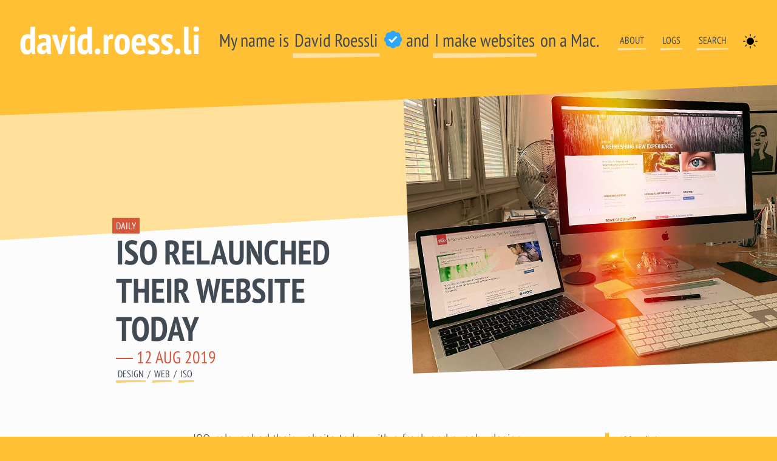

--- FILE ---
content_type: text/html; charset=UTF-8
request_url: https://davidroessli.com/logs/2019/08/iso-relaunched-their-website-today/
body_size: 27391
content:
<!doctype html>
<html class="no-js page page--post" lang="en-GB">

<head>
  <meta charset="utf-8">
  <meta name="viewport" content="width=device-width, initial-scale=1, viewport-fit=cover">
  <script src="/js/theme-toggle-min.js"></script>
<title>ISO relaunched their website today | david.roess.li</title>
  <link rel="preload" type="font/woff2" href="/fonts/pt-sans-narrow-v17a-latin-regular.woff2" as="font" crossorigin="">
  <link rel="preload" type="font/woff2" href="/fonts/pt-sans-narrow-v17a-latin-700.woff2" as="font" crossorigin="">
  <link rel="preload" type="font/woff2" href="/fonts/roboto-condensed-v25a-latin-300.woff2" as="font" crossorigin="">
<style>@font-face{font-family:"PT Sans Narrow";font-style:normal;font-weight:400;src:local("PT Sans Narrow"),local("PTSansNarrow-Regular"),url("/fonts/pt-sans-narrow-v17a-latin-regular.woff2") format("woff2"),url("/fonts/pt-sans-narrow-v17a-latin-regular.woff") format("woff");font-display:swap}@font-face{font-family:"PT Sans Narrow";font-style:normal;font-weight:700;src:local("PT Sans Narrow Bold"),local("PTSansNarrow-Bold"),local("PTSans-NarrowBold"),url("/fonts/pt-sans-narrow-v17a-latin-700.woff2") format("woff2"),url("/fonts/pt-sans-narrow-v17a-latin-700.woff") format("woff");font-display:swap}@font-face{font-family:"Roboto Condensed";font-style:normal;font-weight:300;src:local("RobotoCondensed-Light"),url("/fonts/roboto-condensed-v25a-latin-300.woff2") format("woff2"),url("/fonts/roboto-condensed-v25a-latin-300.woff") format("woff");font-display:swap}@font-face{font-family:"Roboto Condensed";font-style:italic;font-weight:300;src:local("RobotoCondensed-LightItalic"),url("/fonts/roboto-condensed-v25a-latin-300italic.woff2") format("woff2"),url("/fonts/roboto-condensed-v25a-latin-300italic.woff") format("woff");font-display:swap}@font-face{font-family:"Roboto Condensed";font-style:normal;font-weight:700;src:local("RobotoCondensed-Bold"),url("/fonts/roboto-condensed-v25a-latin-700.woff2") format("woff2"),url("/fonts/roboto-condensed-v25a-latin-700.woff") format("woff");font-display:swap}@font-face{font-family:"Roboto Condensed";font-style:italic;font-weight:700;src:local("RobotoCondensed-BoldItalic"),url("/fonts/roboto-condensed-v25a-latin-700italic.woff2") format("woff2"),url("/fonts/roboto-condensed-v25a-latin-700italic.woff") format("woff");font-display:swap}</style>
<style>html{line-height:1.15;-webkit-text-size-adjust:100%}body{margin:0}h1{font-size:2em;margin:.67em 0}hr{box-sizing:content-box;height:0;overflow:visible}pre{font-family:monospace,monospace;font-size:1em}a{background-color:rgba(0,0,0,0)}abbr[title]{border-bottom:none;text-decoration:underline;-webkit-text-decoration:underline dotted;text-decoration:underline dotted}b,strong{font-weight:bolder}code,kbd,samp{font-family:monospace,monospace;font-size:1em}small{font-size:80%}sub,sup{font-size:75%;line-height:0;position:relative;vertical-align:baseline}sub{bottom:-0.25em}sup{top:-0.5em}img{border-style:none}button,input,optgroup,select,textarea{font-family:inherit;font-size:100%;line-height:1.15;margin:0}button,input{overflow:visible}button,select{text-transform:none}button,[type=button],[type=reset],[type=submit]{-webkit-appearance:button}button::-moz-focus-inner,[type=button]::-moz-focus-inner,[type=reset]::-moz-focus-inner,[type=submit]::-moz-focus-inner{border-style:none;padding:0}button:-moz-focusring,[type=button]:-moz-focusring,[type=reset]:-moz-focusring,[type=submit]:-moz-focusring{outline:1px dotted ButtonText}fieldset{padding:.35em .75em .625em}legend{box-sizing:border-box;color:inherit;display:table;max-width:100%;padding:0;white-space:normal}progress{vertical-align:baseline}textarea{overflow:auto}[type=checkbox],[type=radio]{box-sizing:border-box;padding:0}[type=number]::-webkit-inner-spin-button,[type=number]::-webkit-outer-spin-button{height:auto}[type=search]{-webkit-appearance:textfield;outline-offset:-2px}[type=search]::-webkit-search-decoration{-webkit-appearance:none}::-webkit-file-upload-button{-webkit-appearance:button;font:inherit}details{display:block}summary{display:list-item}template{display:none}[hidden]{display:none}html{overflow-y:scroll}@supports(scrollbar-gutter: stable){html{overflow-y:auto;scrollbar-gutter:stable}}:where(html){--ease-3: cubic-bezier(0.25, 0, 0.3, 1);--ease-out-5: cubic-bezier(0, 0, 0, 1);--ease-elastic-out-3: cubic-bezier(0.5, 1.25, 0.75, 1.25);--ease-elastic-out-4: cubic-bezier(0.5, 1.5, 0.75, 1.25);--ease-elastic-3: var(--ease-elastic-out-3);--ease-elastic-4: var(--ease-elastic-out-4)}.sun-and-moon>:is(.moon,.sun,.sun-beams){transform-origin:center center}.sun-and-moon>:is(.moon,.sun){fill:var(--icon-fill)}.theme-toggle:is(:hover,:focus-visible)>.sun-and-moon>:is(.moon,.sun){fill:var(--icon-fill-hover)}.sun-and-moon>.sun-beams{stroke:var(--icon-fill);stroke-width:2px}.theme-toggle:is(:hover,:focus-visible) .sun-and-moon>.sun-beams{stroke:var(--icon-fill-hover)}[data-theme=dark] .sun-and-moon>.sun{transform:scale(1.75)}[data-theme=dark] .sun-and-moon>.sun-beams{opacity:0}[data-theme=dark] .sun-and-moon>.moon>circle{transform:translate(-7px)}@supports(cx: 1){[data-theme=dark] .sun-and-moon>.moon>circle{transform:translate(0);cx:17}}@media(prefers-reduced-motion: no-preference){.sun-and-moon>.sun{transition:transform .5s var(--ease-elastic-3)}.sun-and-moon>.sun-beams{transition:transform .5s var(--ease-elastic-4),opacity .5s var(--ease-3)}.sun-and-moon .moon>circle{transition:transform .25s var(--ease-out-5)}@supports(cx: 1){.sun-and-moon .moon>circle{transition:cx .25s var(--ease-out-5)}}[data-theme=dark] .sun-and-moon>.sun{transform:scale(1.75);transition-timing-function:var(--ease-3);transition-duration:.25s}[data-theme=dark] .sun-and-moon>.sun-beams{transform:rotate(-25deg);transition-duration:.15s}[data-theme=dark] .sun-and-moon>.moon>circle{transition-delay:.25s;transition-duration:.5s}}.theme-toggle,.theme-toggle-link{--size: 1.5rem;--icon-fill: hsl(210, 12%, 29.41%);--icon-fill-hover: hsl(210 10% 15%);background:none;border:none;padding:0;inline-size:var(--size);block-size:var(--size);aspect-ratio:1;border-radius:50%;cursor:pointer;touch-action:manipulation;-webkit-tap-highlight-color:rgba(0,0,0,0);outline-offset:5px}.theme-toggle-link{white-space:nowrap;color:inherit;inline-size:auto}.theme-toggle>svg{inline-size:100%;block-size:100%;stroke-linecap:round}[data-theme=dark] .theme-toggle{--icon-fill: hsl(210 10% 70%);--icon-fill-hover: hsl(210 15% 90%)}html{color:#222;font-size:1em;line-height:1.4}::-moz-selection{background:#b3d4fc;text-shadow:none}::selection{background:#b3d4fc;text-shadow:none}hr{display:block;height:1px;border:0;border-top:1px solid #ccc;margin:1em 0;padding:0}audio,canvas,iframe,img,svg,video{vertical-align:middle}fieldset{border:0;margin:0;padding:0}textarea{resize:vertical}.browserupgrade{margin:.2em 0;background:#ccc;color:#000;padding:.2em 0}.hidden,.article__author{display:none !important}.visuallyhidden{border:0;clip:rect(0 0 0 0);height:1px;margin:-1px;overflow:hidden;padding:0;position:absolute;width:1px;white-space:nowrap}.visuallyhidden.focusable:active,.visuallyhidden.focusable:focus{clip:auto;height:auto;margin:0;overflow:visible;position:static;width:auto;white-space:inherit}.invisible{visibility:hidden}.clearfix:before,.clearfix:after{content:" ";display:table}.clearfix:after{clear:both}@media print{*,*:before,*:after{background:rgba(0,0,0,0) !important;color:#000 !important;box-shadow:none !important;text-shadow:none !important}a,a:visited{text-decoration:underline}a[href]:after{content:" (" attr(href) ")"}abbr[title]:after{content:" (" attr(title) ")"}a[href^="#"]:after,a[href^="javascript:"]:after{content:""}pre{white-space:pre-wrap !important}pre,blockquote{border:1px solid #999;page-break-inside:avoid}thead{display:table-header-group}tr,img{page-break-inside:avoid}p,h2,h3{orphans:3;widows:3}h2,h3{page-break-after:avoid}}canvas{-ms-touch-action:double-tap-zoom}:focus:not(:focus-visible){outline:none}html:focus-within{scroll-behavior:smooth}svg{fill:currentColor;pointer-events:none}[id]{scroll-margin-top:2rem}*:focus{scroll-margin-bottom:8vh}@media(prefers-reduced-motion: reduce){html:focus-within{scroll-behavior:auto}*,*::before,*::after{transition-duration:.01ms !important;animation-duration:.01ms !important;animation-iteration-count:1 !important;scroll-behavior:auto !important}}:root{color-scheme:light dark;--light-theme-color: #ffc036;--light-theme-color--red: 255;--light-theme-color--green: 192;--light-theme-color--blue: 54;--dark-theme-color: #4a525a;--dark-theme-color--red: 74;--dark-theme-color--green: 82;--dark-theme-color--blue: 90;--header-bg-color: var(--light-theme-color);--header-title-color: white;--header-meta-color: var(--light-theme-color);--link-color: #b4e7f8;--link-color-alt: #ffda92;--link-bg-color: rgba(var(--light-theme-color--red), var(--light-theme-color--green), var(--light-theme-color--blue), 0.25);--text-color: #424b54;--text-meta-color: #d5573b;--title-meta-color: #d5573b;--box-bg-color: rgba(255, 255, 255, 0.2);--box-border-color: rgba(255, 255, 255, 0.5);--page-bg-color: #f8f9fa;--section-alt-color: rgb(124, 182, 194);--standout-color: firebrick;--quote-bg-color: rgba(var(--light-theme-color--red), var(--light-theme-color--green), var(--light-theme-color--blue), 0.1);--code-bg-color: var(--quote-bg-color);--snow-color: #ffc036;--spacing-default: 1rem;--spacing-x-large: 4rem;--spacing-large: 3rem;--spacing-medium: 2rem;--spacing-small: 0.75rem;--spacing-x-small: 0.25rem;--form-bg: #ffffff75;--form-color: var(--text-color);--form-border-color: #dee2e6;--btn-color: white;--btn-bg: #d5573b;--btn-border-color: #d5573b;--btn-hover-color: #424b54;--btn-hover-bg: #ffc036;--btn-hover-border-color: #ffc036;--bp-xs: $w;--bp-sm: $w;--bp-md: $w;--bp-lg: $w;--bp-xl: $w}[data-theme=dark]{--header-bg-color: var(--dark-theme-color);--header-title-color: var(--light-theme-color);--header-meta-color: var(--light-theme-color);--link-color: #b4e7f8;--link-color-alt: #ffda92;--link-bg-color: rgba(var(--dark-theme-color--red), var(--dark-theme-color--green), var(--dark-theme-color--blue), 0.5);--text-color: rgb(221, 221, 221);--text-meta-color: #ffc036;--title-meta-color: #ffc036;--box-bg-color: rgba(255, 255, 255, 0.2);--box-border-color: rgba(0, 0, 0, 0.1);--page-bg-color: #343a40;--section-alt-color: rgba(124, 182, 194, 0.3);--code-bg-color: rgba(255, 255, 255, 0.15);--quote-bg-color: rgba(255, 255, 255, 0.1);--snow-color: #ccc;--form-bg: white;--form-color: var(--text-color);--form-border-color: white;--btn-color: #424b54;--btn-bg: #ffc036;--btn-border-color: #ffc036;--btn-hover-color: white;--btn-hover-bg: #d5573b;--btn-hover-border-color: #d5573b}[data-theme=dark] img{opacity:.75;transition:opacity .5s ease-in-out}[data-theme=dark] img:hover,[data-theme=dark] img:focus{opacity:1}[data-theme=dark] .theme-switcher{display:none}@media(prefers-color-scheme: dark){.no-js{--header-bg-color: var(--dark-theme-color);--header-title-color: var(--light-theme-color);--header-meta-color: var(--light-theme-color);--link-color: #b4e7f8;--link-color-alt: #ffda92;--link-bg-color: rgba(var(--dark-theme-color--red), var(--dark-theme-color--green), var(--dark-theme-color--blue), 0.5);--text-color: rgb(221, 221, 221);--text-meta-color: #ffc036;--title-meta-color: #ffc036;--box-bg-color: rgba(255, 255, 255, 0.2);--box-border-color: rgba(0, 0, 0, 0.1);--page-bg-color: #343a40;--section-alt-color: rgba(124, 182, 194, 0.3);--code-bg-color: rgba(255, 255, 255, 0.15);--quote-bg-color: rgba(255, 255, 255, 0.1);--snow-color: #ccc;--form-bg: white;--form-color: var(--text-color);--form-border-color: white;--btn-color: #424b54;--btn-bg: #ffc036;--btn-border-color: #ffc036;--btn-hover-color: white;--btn-hover-bg: #d5573b;--btn-hover-border-color: #d5573b}.no-js img{opacity:.75;transition:opacity .5s ease-in-out}.no-js img:hover,.no-js img:focus{opacity:1}.no-js .theme-switcher{display:none}}::-moz-selection{background:var(--link-bg-color)}::selection{background:var(--link-bg-color)}::-webkit-scrollbar{height:.7rem;width:.7rem}::-webkit-scrollbar-track{background-color:var(--header-bg-color, #efece9)}::-webkit-scrollbar-thumb{background-color:var(--text-meta-color, #bb1450)}*{scrollbar-color:var(--text-meta-color, #bb1450) var(--header-bg-color, #c2c5cc)}html{background-color:var(--header-bg-color)}body{background-color:var(--page-bg-color);color:var(--text-color);font-family:"Roboto Condensed",sans-serif;font-size:1.125rem;font-weight:300;font-stretch:100%;line-height:1.56;text-rendering:optimizeSpeed}@media only screen and (min-width: 48rem){body{font-size:1.3125rem}}h1,h2,h3,h4,h5,h6,.h1,.h2,.h3,.h4,.h5,.h6,blockquote,.main-nav__list,.article__category,.article__author,.article__meta,.article__hero--caption,.u-tag,.legend,figcaption,.u-category__tab,.posts__list__item .post__meta--category,.c-pinboard__title__meta{font-family:"PT Sans Narrow",sans-serif;font-stretch:100%}h1,.h1{font-size:3rem;font-weight:700}@media only screen and (min-width: 48rem){h1,.h1{font-size:4.0000000001rem}}h2,.h2{font-size:2.25rem;font-weight:700;margin-bottom:.5rem}@media only screen and (min-width: 48rem){h2,.h2{font-size:3.5rem}}h2.h3{font-size:2rem;margin-bottom:.5rem}@media only screen and (min-width: 48rem){h2.h3{font-size:2.25rem}}h3,.h3{font-size:1.5rem;font-weight:700;margin-bottom:.5rem}h4,.h4{font-size:1.125rem;font-weight:700;margin-bottom:.5rem}@media only screen and (min-width: 48rem){h4,.h4{font-size:1.3125rem}}.h-entry :where(h2,h3,h4,.h2,.h3,.h4){line-height:1.2}hr{margin-top:1rem;margin-bottom:1rem;border:0;border-top:1px solid rgba(0,0,0,.1)}p,ul,ol{margin-top:0}ul,ol{padding-left:20px}@media only screen and (min-width: 37.5rem){ul,ol{padding-left:0}}.c-quote :is(ul,ol){padding-left:20px}div:is(.c-quote)>:is(h2,h3,h4,.h2,.h3,.h4):first-child{margin-block-start:0}div:is(.c-quote)>:is(p,ul,ol):last-child{margin-block-end:0}small,.small,.text-sm{font-size:80%}mark,.mark{padding:.2em;background-color:#fcf8e3}b,i{font-weight:normal;font-style:normal}strong{font-weight:700}kbd,pre{font-family:Menlo,monospace;font-size:.875rem}pre{margin:0}blockquote{margin:1rem 2rem;color:var(--dark-theme-color);position:relative;font-family:"PT Sans Narrow",sans-serif}[data-theme=dark] blockquote{color:var(--light-theme-color)}blockquote::before{content:"“";font-size:5rem;line-height:1;position:absolute;left:-2rem;top:0}blockquote b{color:#000;text-transform:uppercase}[data-theme=dark] blockquote b{color:var(--light-theme-color)}blockquote em{color:#6c757d}[data-theme=dark] blockquote em{color:var(--light-theme-color)}:where(ul,ol,dl,dt,dd,p,figure){hanging-punctuation:first last;text-wrap:pretty}@media(prefers-reduced-motion: no-preference){@view-transition{navigation:auto}}@media(prefers-color-scheme: dark){.no-js blockquote *{color:var(--light-theme-color)}}.notice{color:var(--standout-color);font-weight:700}code{font-family:"Roboto Condensed",sans-serif;background-color:var(--code-bg-color);padding:.222222222rem .444444444rem}a,.text-link{color:var(--text-color);text-decoration:none;transition:background .15s cubic-bezier(0.33, 0.66, 0.66, 1);position:relative;border-style:double;border-image-slice:0 0 27 0;border-image-width:0px 0px 4px 0px;border-image-outset:0px 0px 2px 0px;border-image-repeat:stretch stretch;border-image-source:url("data:image/svg+xml,%3Csvg%20width%3D%22591%22%20height%3D%2227%22%20xmlns%3D%22http%3A//www.w3.org/2000/svg%22%3E%3Cpath%20fill%3D%22rgba(255, 192, 54, 0.75)%22%20d%3D%22M0%200h590l.203%2017.637L0%2027z%22%20fill-rule%3D%22evenodd%22/%3E%3C/svg%3E")}a:focus,a:hover{background-color:var(--link-bg-color)}.plain,.u-location .c-pinboard__link,.article__title a{border:none;-o-border-image:none;border-image:none;border-style:none}.plain:focus,.u-location .c-pinboard__link:focus,.article__title a:focus,.plain:hover,.u-location .c-pinboard__link:hover,.article__title a:hover{background-color:rgba(0,0,0,0);cursor:pointer}.underline{text-decoration:underline;text-underline-offset:3px}.list-unstyled{padding-left:0;list-style:none}.list-inline{padding-left:0;list-style:none}.list-inline.tag__list{display:flex;flex-wrap:wrap;justify-content:space-between}.list-inline-item{display:inline-block}.list-inline-item:not(:last-child){margin-right:.5rem}.list-inline-item__link:has(.jsnaked_day){display:flex;background-color:var(--box-bg-color);padding:2px 4px;border-radius:4px}[role=banner]{background-color:var(--header-bg-color);clip-path:polygon(0% 0%, 100% 0%, 100% 80%, 0% 100%);color:var(--text-color);height:400px;padding:0 1rem;transition:height .15s cubic-bezier(0.33, 0.66, 0.66, 1)}@media only screen and (min-width: 28rem){[role=banner]{padding:1rem 1rem 0 1rem}}@media only screen and (min-width: 37.5rem){[role=banner]{height:400px}}@media only screen and (min-width: 48rem){[role=banner]{height:450px}}@media only screen and (min-width: 77rem){[role=banner]{height:380px}}.branding{display:flex;flex-direction:column;margin:0 auto;max-width:48rem}@media only screen and (min-width: 28rem){.branding{display:flex;flex-direction:row;flex-wrap:wrap;justify-content:space-between;align-items:center}}@media only screen and (min-width: 77rem){.branding{margin-left:auto;max-width:90rem;display:flex;align-items:center;justify-content:space-around}}.branding a{color:var(--text-color);text-decoration:none;transition:background .15s cubic-bezier(0.33, 0.66, 0.66, 1)}.branding a:not(.plain){border-image-slice:0 0 27 0;border-image-width:0px 0px 4px 0px;border-image-outset:0px 0px 4px 0px;border-image-repeat:stretch stretch;border-image-source:url("data:image/svg+xml,%3Csvg%20width%3D%22591%22%20height%3D%2227%22%20xmlns%3D%22http%3A//www.w3.org/2000/svg%22%3E%3Cpath%20fill%3D%22rgba(255, 255, 255, 0.5)%22%20d%3D%22M0%200h590l.203%2017.637L0%2027z%22%20fill-rule%3D%22evenodd%22/%3E%3C/svg%3E")}.branding a:hover{background-color:var(--box-bg-color)}@media only screen and (min-width: 37.5rem){.branding a{color:var(--text-color);border-image-width:0px 0px 6px 0px;border-image-outset:0px 0px 6px 0px}}@media only screen and (min-width: 48rem){.branding a{color:var(--text-color)}.branding a:not(.plain){border-image-width:0px 0px 8px 0px;border-image-outset:0px 0px 8px 0px}}.branding__title{color:var(--header-title-color);font-size:3rem;font-weight:700;margin:0;order:2}@media only screen and (min-width: 28rem){.branding__title{order:1}}@media only screen and (min-width: 37.5rem){.branding__title{font-size:3.5rem}}@media only screen and (min-width: 48rem){.branding__title{font-size:4.0000000001rem}}.branding__title a{color:var(--header-title-color)}.branding__title a:not(.plain){-o-border-image:none;border-image:none;border-style:none}.branding__title a:hover{color:var(--text-color)}.branding__tagline{margin:0;font-size:1.5rem;font-weight:400;order:3}@media only screen and (min-width: 37.5rem){.branding__tagline{font-size:1.6666666666rem}}@media only screen and (min-width: 48rem){.branding__tagline{font-size:2.25rem}}@media only screen and (min-width: 1233px){.branding__tagline{font-size:clamp(1.75rem,-1.942rem + 4.79vw,2.25rem)}}.toggle{--size: 1.5rem;background:none;border:none;padding:0;inline-size:var(--size);block-size:var(--size);aspect-ratio:1;border-radius:50%;cursor:pointer;touch-action:manipulation;-webkit-tap-highlight-color:rgba(0,0,0,0);outline-offset:5px}.toggle>svg{inline-size:100%;block-size:100%}.snow-toggle{color:#ffecc8;transition:color .52s var(--ease-3)}.snow-toggle:is(:hover,:focus-visible){color:var(--title-meta-color)}.snow-toggle:is([aria-label=hide]){color:var(--title-meta-color)}[data-theme=dark] .snow-toggle:not([aria-label=show]){color:var(--light-theme-color)}.special{background-color:var(--link-color-alt);text-align:center}.special .plain,.special .u-location .c-pinboard__link,.u-location .special .c-pinboard__link,.special .article__title a,.article__title .special a{text-decoration:underline;text-underline-offset:3px;white-space:nowrap}@media(prefers-color-scheme: dark){.no-js .special{background-color:#000}}.main-nav{order:1}@media only screen and (min-width: 28rem){.main-nav{order:2;width:40%}}@media only screen and (min-width: 48rem){.main-nav{width:33.3333333333%}}@media only screen and (min-width: 77rem){.main-nav{order:3;width:auto}}.main-nav a{color:var(--text-color);text-decoration:none;transition:background .15s cubic-bezier(0.33, 0.66, 0.66, 1)}.main-nav a:not(.plain){border-image-slice:0 0 27 0;border-image-width:0px 0px 4px 0px;border-image-outset:0px 0px 4px 0px;border-image-repeat:stretch stretch;border-image-source:url("data:image/svg+xml,%3Csvg%20width%3D%22591%22%20height%3D%2227%22%20xmlns%3D%22http%3A//www.w3.org/2000/svg%22%3E%3Cpath%20fill%3D%22rgba(255, 255, 255, 0.5)%22%20d%3D%22M0%200h590l.203%2017.637L0%2027z%22%20fill-rule%3D%22evenodd%22/%3E%3C/svg%3E")}.main-nav a:hover{background-color:var(--box-bg-color)}.main-nav__list{display:flex;flex-direction:row;justify-content:space-around;font-family:"PT Sans Narrow",sans-serif;font-size:.875rem;text-transform:uppercase;margin-top:1rem}@media only screen and (min-width: 48rem){.main-nav__list{font-size:1rem}}@media only screen and (min-width: 77rem){.main-nav__list .list-inline-item:not(:last-child){margin-right:1.5rem}}.list-inline-item:has(.snow-switch){background-color:hsla(0,0%,100%,.25);padding:2px;border-radius:50%;width:24px;height:24px;text-align:center}@media only screen and (min-width: 48rem){.list-inline-item:has(.snow-switch) svg{margin-block-end:.25rem}}main{margin:-12rem 0 0 0;position:relative}@media only screen and (min-width: 28rem){main{margin:-16rem 0 0 0}}main>article:last-child{padding-bottom:10rem}section,article{display:flex;flex-direction:column;margin:0 auto;padding:2.5rem 1.25rem;max-width:48rem;background-color:var(--box-border-color);clip-path:polygon(0% 50px, 100% 0%, 100% 110%, 0% 100%)}@media only screen and (min-width: 77rem){section,article{flex-direction:row;flex-wrap:wrap;align-items:baseline;max-width:1440px}}article{overflow:hidden}article header{display:flex;flex-direction:column;justify-content:flex-start;margin:0 auto;max-width:65ch;width:100%;z-index:10}@media only screen and (min-width: 77rem){article header{width:50%;order:-2}}article.nopic header{padding-top:2rem}@media only screen and (min-width: 77rem){article.nopic header{padding-top:1rem;width:100%}}.article__title{line-height:1.125;margin-top:0;margin-bottom:0;text-transform:uppercase}.article__date,.section__content__title__meta{color:var(--title-meta-color);display:block;font-size:50%;font-weight:400;white-space:nowrap}@media only screen and (min-width: 28rem){.article__date,.section__content__title__meta{display:inline-block}}@media only screen and (min-width: 77rem){.article__date{display:block}}.article__category,.article__author,.article__meta,.article__hero--caption,.u-tag{font-family:"PT Sans Narrow",sans-serif;font-size:.875rem;text-transform:uppercase}@media only screen and (min-width: 48rem){.article__category,.article__author,.article__meta,.article__hero--caption,.u-tag{font-size:1rem}}.article__category{margin-top:-0.75rem;margin-bottom:0;order:-1}@media only screen and (min-width: 77rem){.article__category{margin-top:1em}}.article__category a{color:#fff;background-color:var(--title-meta-color);-o-border-image:none;border-image:none;border-style:none;margin-left:-0.4em;padding:.2em .4em;transition:color .5s ease-in-out,background-color .5s ease-in-out}[data-theme=dark] .article__category a{color:var(--light-theme-color);background-color:var(--dark-theme-color)}[data-theme=dark] .article__category a:hover,[data-theme=dark] .article__category a:focus{color:var(--dark-theme-color);background-color:var(--light-theme-color)}.article__category .is--pinned{@extends & a;background-color:rgba(0,0,0,0);color:var(--standout-color);padding-right:5em;padding-left:.4em}[data-theme=dark] .article__category .is--pinned{color:#fff}.article__category .is--pinned svg{height:18px;fill:var(--standout-color)}[data-theme=dark] .article__category .is--pinned svg{fill:var(--light-theme-color)}.u-tag a{-o-border-image:none;border-image:none}.article__meta .list-inline-item:not(:last-child){margin-right:0}.article__meta .list-inline-item:not(:last-child):after{content:" / "}.article__hero--caption{font-size:.7499999999rem}@media only screen and (min-width: 48rem){.article__hero--caption{font-size:.7499999999rem}}@media only screen and (min-width: 77rem){.article__title,.article__category,.article__author,.article__meta{margin-left:25%}.nopic .article__title,.nopic .article__category,.nopic .article__author,.nopic .article__meta{margin-left:0}}article .body{margin:0 auto;max-width:65ch;width:100%}@media only screen and (min-width: 77rem){article .body{padding-top:4rem;margin-left:calc((100% - 65ch)/2)}}article .aside-links{margin:0 auto;max-width:65ch;width:100%}article .aside-links ul{font-size:1rem;padding-left:1rem;border-left:4px solid var(--header-bg-color)}article .aside-links li{margin-bottom:.25rem}@media only screen and (min-width: 77rem){article .aside-links{margin:0;width:calc((100% - 65ch)/2)}article .aside-links ul{border-left-width:6px;margin-left:2rem}}figure{margin:0 auto;padding:0;max-width:65ch}@media only screen and (min-width: 37.5rem){figure.wide{max-width:none;margin-right:-2rem;margin-left:-2rem}}@media only screen and (min-width: 50rem){figure.wide{max-width:none;margin-right:-5rem;margin-left:-5rem}}@media only screen and (min-width: 77rem){figure.wide{max-width:none;margin-right:-10rem;margin-left:-10rem}}.legend,caption,figcaption{font-family:"PT Sans Narrow",sans-serif;font-size:.875rem;text-transform:uppercase;font-weight:400;padding:.5rem;text-align:center}@media only screen and (min-width: 77rem){.legend,caption,figcaption{text-align:left}}:where(figcaption){max-inline-size:-moz-max-content;max-inline-size:max-content;margin-inline:auto}.legend{margin-bottom:1.5rem}.article__hero{position:relative;order:-1;margin-top:-2.5rem;margin-right:-1.25rem;margin-left:-1.25rem;max-width:200%}.article__hero .format--16by9{height:256px}.article__hero figcaption:not(:empty){position:absolute;right:0;bottom:0}@media only screen and (min-width: 77rem){.article__hero figcaption:not(:empty){bottom:-2rem}}@media only screen and (min-width: 77rem){.article__hero{margin-left:0;width:50%;margin-right:-2rem;transform:rotate(-2deg)}.article__hero .format--16by9{height:100%}}.article__hero--caption{background-color:hsla(0,0%,100%,.75);padding:.25rem .5rem;transition:background-color .5s linear}.article__hero--caption.picsum .icon{color:var(--standout-color)}.article__hero--caption b,.article__hero--caption a{display:none;opacity:0}@media only screen and (min-width: 48rem){.article__hero--caption a{display:inline-block;opacity:1}}@media only screen and (min-width: 77rem){.article__hero--caption b{display:inline-block;opacity:1}}.article__hero--caption:hover{background-color:#fff}.update,.c-well{font-size:1rem;background-color:var(--link-bg-color);padding:1rem 1rem 1.5rem 1rem;margin-left:-1.25rem;margin-right:-1.25rem;clip-path:polygon(0% 0%, 100% 0%, 100% 80%, 0% 100%)}.c-well{margin-bottom:1rem;padding:1.25rem}.c-well :where(p,ul,ol):last-child{margin-block-end:0}img{max-width:100%}img[width][height]:not(.format--16by9){height:auto}@media only screen and (min-width: 48rem){section{padding:2.5rem}}section.no-clip{background-color:rgba(0,0,0,0);clip-path:none}.section__content{margin:0 auto;width:100%}@media only screen and (min-width: 48rem){.section__content{padding:2rem 0}}@media only screen and (min-width: 77rem){.section__content{max-width:62rem}}.section__content__title{font-size:2.25rem;text-transform:uppercase}h3.section__content__title{font-size:2.25rem;text-transform:uppercase}@media only screen and (min-width: 48rem){[role=main]~.section__content .section__content__title{font-size:3.5rem;margin:1rem 0 0 0}}.article-nav{background-color:#333;color:#ccc;margin-top:-3.25rem;max-width:100%}.article-nav .section__content .section__content__title__meta{color:var(--light-theme-color)}.article-nav .section__content .post-meta{display:block}.article-nav .section__content .post-meta .post-category{color:#333;font-size:.875rem;margin-left:0}[data-theme=dark] .article-nav .section__content .post-meta .post-category{color:var(--light-theme-color);background-color:var(--dark-theme-color)}[data-theme=dark] .article-nav .section__content .post-meta .post-category:hover,[data-theme=dark] .article-nav .section__content .post-meta .post-category:focus{color:var(--dark-theme-color);background-color:var(--light-theme-color)}.article-nav .section__content .article-nav-links .list-item{margin-bottom:1.25rem}.article-nav .section__content .article-nav-links .list-item a{color:#ccc}@media only screen and (min-width: 28rem){.article-nav .section__content .article-nav-links ul{display:flex;justify-content:space-evenly}.article-nav .section__content .article-nav-links ul .list-item{max-width:48%}}@media only screen and (min-width: 77rem){.article-nav .section__content .article-nav-links ul{display:block;justify-content:auto}.article-nav .section__content .article-nav-links ul .list-item{max-width:100%}}@media only screen and (min-width: 77rem){.article-nav .section__content{display:flex;align-items:center;justify-content:space-evenly}.article-nav .section__content .article-nav-title{white-space:nowrap;width:50%}.article-nav .section__content .article-nav-links{width:50%;max-width:50%}.article-nav .section__content .article-nav-links .list-item{margin-bottom:1.25rem}}.article-ping{max-width:100%}@media only screen and (min-width: 77rem){.article-ping .section__content{display:flex;align-items:baseline;justify-content:space-evenly}}.article-ping .section__content .post-meta{display:block}@media only screen and (min-width: 77rem){.article-ping .section__content .article-ping-title{white-space:nowrap;width:50%}}@media only screen and (min-width: 48rem){.article-ping .section__content .article-ping-content{display:flex;align-items:baseline;justify-content:space-between}.article-ping .section__content .article-ping-content p,.article-ping .section__content .article-ping-content form{width:48%}}@media only screen and (min-width: 77rem){.article-ping .section__content .article-ping-content{display:block;width:50%}.article-ping .section__content .article-ping-content p,.article-ping .section__content .article-ping-content form{width:auto}}.article-ping label{display:block;text-transform:uppercase;font-size:1rem}.u-category__tab{font-family:"PT Sans Narrow",sans-serif;font-size:.875rem;text-transform:uppercase}@media only screen and (min-width: 48rem){.u-category__tab{font-size:1rem}}.u-category__tab{color:#fff;background-color:var(--light-theme-color);-o-border-image:none;border-image:none;border-style:none;margin-left:-0.4em;padding:.2em .4em;transition:color .5s ease-in-out,background-color .5s ease-in-out}[data-theme=dark] .u-category__tab{color:var(--light-theme-color);background-color:var(--dark-theme-color)}[data-theme=dark] .u-category__tab:hover,[data-theme=dark] .u-category__tab:focus{color:var(--dark-theme-color);background-color:var(--light-theme-color)}.posts__list__item{display:flex;flex-direction:column;margin-bottom:1rem}.posts__list__item .post__meta{order:1}.posts__list__item .post__title{order:2;font-size:1.5rem;font-weight:700;margin-top:0;margin-bottom:.5rem;text-transform:uppercase}.posts__list__item .post__excerpt{font-size:1rem;order:3;margin-top:0}.posts__list__item .post__excerpt p{margin-top:0}.posts__list__item .post__excerpt p:last-child{margin-bottom:0}.posts__list__item .post__permalink{font-size:1rem;order:3}.posts__list__item .post__meta--category{font-family:"PT Sans Narrow",sans-serif;font-size:.875rem;text-transform:uppercase}.posts__list__item .post__meta--category a{color:#fff;background-color:var(--title-meta-color);-o-border-image:none;border-image:none;border-style:none;padding:.2em .4em;transition:color .5s ease-in-out,background-color .5s ease-in-out}[data-theme=dark] .posts__list__item .post__meta--category a{color:var(--light-theme-color);background-color:var(--dark-theme-color)}[data-theme=dark] .posts__list__item .post__meta--category a:hover,[data-theme=dark] .posts__list__item .post__meta--category a:focus{color:var(--dark-theme-color);background-color:var(--light-theme-color)}.posts__list__item .post__meta--category a:not(:first-child){display:none}.posts__list__item .post__meta--date{color:var(--text-meta-color);font-size:1rem;text-transform:uppercase;padding:0rem .5rem;white-space:nowrap}.posts__list__item .is-inline p{display:inline}.posts__list__item .is-timestamp{font-size:.875rem;color:var(--light-theme-color)}@media only screen and (min-width: 48rem){.posts__list__item{align-items:baseline;flex-direction:row;justify-content:start;flex-wrap:wrap}.posts__list__item .post__meta{display:flex;flex-direction:row;justify-content:space-between;order:2;width:25%}.posts__list__item .post__title{order:1;width:75%}.posts__list__item .post__meta--date{order:1;padding:0rem 1rem;text-align:right;width:50%}.posts__list__item .post__meta--category{order:2}.posts__list__item .post__excerpt{order:3;width:75%}}.paging{margin-bottom:1.25rem}.o-grid{display:flex;flex-direction:column}@media only screen and (min-width: 28rem){.o-grid{flex-direction:row;flex-wrap:wrap;justify-content:space-between}.travel--recent .o-grid{justify-content:flex-start}}.travel--latest .o-grid{justify-content:space-evenly}ul.o-grid{padding-left:0}.c-media{padding:0 0 1rem 0;transition:width .25s ease-out}@media only screen and (min-width: 28rem){.c-media{display:flex;flex-direction:row;padding:1rem 0;width:45%}}@media screen and (min-width: 77rem){.c-media{width:30%}}.c-media--meta{width:100%}@media screen and (min-width: 77rem){.c-media--meta{width:15%}}@media screen and (min-width: 48rem){.c-media--description{width:47%}}@media screen and (min-width: 77rem){.c-media--description{width:40%}}.c-media__body{-o-border-image:none;border-image:none;border-style:none;display:flex;flex-direction:column;margin:-0.5rem -1rem;padding:.5rem 1rem;transition:background .15s cubic-bezier(0.33, 0.66, 0.66, 1)}section.links{background-color:rgba(var(--light-theme-color--red), var(--light-theme-color--green), var(--light-theme-color--blue), 0.25)}[data-theme=dark] section.links{background-color:rgba(var(--dark-theme-color--red), var(--dark-theme-color--green), var(--dark-theme-color--blue), 0.5)}@media screen and (min-width: 48rem){section.links{max-width:100%}}section.links .section__content{max-width:48rem}@media screen and (min-width: 77rem){section.links .section__content{max-width:88rem}}.c-media--pinboard{border-bottom:1px solid var(--link-bg-color);padding-top:1rem}.c-media--pinboard:last-child{border:0}@media only screen and (min-width: 28rem){.c-media--pinboard{border:0}}ul.o-grid .c-media--pinboard{list-style:none}.c-media--pinboard.u-location .c-media__body:focus,.c-media--pinboard.u-location .c-media__body:hover{background-color:var(--link-bg-color);cursor:pointer}.u-location .c-pinboard__link:focus,.u-location .c-pinboard__link:hover{background:rgba(0,0,0,0)}.c-pinboard__thumb{display:none}.c-pinboard__thumb img{box-shadow:0 1px 9px #ccc;transition:box-shadow .5s ease-out,transform .25s ease-out}.c-pinboard__thumb img:hover,.c-pinboard__thumb img:focus{box-shadow:0 1px 18px #444;cursor:pointer;transform:scale(1.05)}@media only screen and (min-width: 28rem){.c-pinboard__thumb{display:block;margin-right:2rem;margin-left:-200px}}@media screen and (min-width: 37.5rem){.c-pinboard__thumb{margin-left:-100px}}@media screen and (min-width: 48rem){.c-pinboard__thumb{width:25%;margin-left:0}}@media screen and (min-width: 77rem){.c-pinboard__thumb{width:33%}}.c-pinboard__title{font-size:1.125rem;font-weight:100;margin:0}@media screen and (min-width: 48rem){.c-pinboard__title{font-size:1.5rem;margin:0 0 .5rem 0}}.c-pinboard__title__meta{order:-1;color:var(--standout-color);font-family:"PT Sans Narrow",sans-serif;font-size:clamp(.875rem,.788rem + .4348vw,1rem);font-weight:400;text-transform:uppercase}[data-theme=dark] .c-pinboard__title__meta{color:var(--light-theme-color)}.c-pinboard__desc{font-size:1rem;margin-top:0;max-width:65ch;display:none}.c-pinboard__desc p{margin:0}@media screen and (min-width: 48rem){.c-pinboard__desc{display:block}}section.travel,section.darkgray{background-color:#333;color:#ccc}section.travel a,section.darkgray a{color:#ccc}@media screen and (min-width: 48rem){section.travel,section.darkgray{max-width:100%}section.travel .section__content,section.darkgray .section__content{max-width:48rem}}@media screen and (min-width: 48rem)and (min-width: 77rem){section.travel .section__content,section.darkgray .section__content{max-width:100rem}}@media screen and (min-width: 77rem){section.travel.travel--latest .section__content,section.darkgray.travel--latest .section__content{max-width:88rem}}section.travel .article__date,section.travel .section__content__title__meta,section.darkgray .article__date,section.darkgray .section__content__title__meta{color:var(--light-theme-color)}@media screen and (min-width: 37.5rem){.c-media--travel{width:50%}}@media screen and (min-width: 77rem){.c-media--travel{width:25%}}.c-travel__title{font-size:1rem;text-align:center}.c-travel__meta{font-size:1rem;margin:0 auto}@media screen and (min-width: 77rem){.travel--latest .c-travel__meta{margin:0}}.c-travel__meta__link{font-size:1rem}@media screen and (min-width: 77rem){.travel--latest .c-travel__meta__link{display:block;line-height:2;margin:0}}.c-travel__thumb{display:flex;flex-direction:column;justify-content:space-between}.c-travel__thumb a{-o-border-image:none;border-image:none;border-style:none}.c-travel__thumb a:hover,.c-travel__thumb a:focus{background-color:rgba(0,0,0,0)}.c-travel__thumb img{transition:box-shadow .5s ease-out,transform .25s ease-out,opacity .5s ease-in-out}.c-travel__thumb img:hover,.c-travel__thumb img:focus{cursor:pointer;transform:scale(0.98)}.search__results .posts__list__item{justify-content:space-between}.search__results .posts__list__item .post__title{width:auto}.search__results .posts__list__item .post__permalink{font-size:.875rem;order:4}.search__results .posts__list__item .post__permalink a{color:var(--text-meta-color)}[data-theme=dark] .search__results .posts__list__item .post__permalink a{color:var(--light-theme-color)}.search__results .posts__list__item .post__excerpt{width:100%}.search__results .posts__list__item .post__excerpt p{max-width:90ch}.form{margin:0}.form--search{display:flex;gap:1rem;align-items:center;flex-wrap:wrap}button,input,optgroup,select,textarea{margin:0;font-family:inherit;font-size:inherit;line-height:inherit}.input-group:has(>input){min-width:250px}.input-group>.form-control{position:relative;flex:1 1 auto;width:1%;min-width:0}.input-group .btn{position:relative;z-index:2}.input-group{position:relative;display:flex;flex-wrap:wrap;align-items:stretch;width:100%;flex:1}.form-control{font-family:"Roboto Condensed",sans-serif;font-weight:300;display:block;width:100%;padding:.375rem .75rem;font-size:1rem;font-weight:400;line-height:1.5;color:var(--bs-body-color, #212529);-webkit-appearance:none;-moz-appearance:none;appearance:none;background-color:var(--form-bg, #fff);background-clip:padding-box;border:var(--bs-border-width, 1px) solid var(--form-border-color, #dee2e6);border-radius:var(--bs-border-radius, 0.375em);transition:border-color .15s ease-in-out,box-shadow .15s ease-in-out}.form-control:focus{color:var(--bs-body-color, #212529);background-color:var(--bs-body-bg, #fff);border-color:#86b7fe;outline:0;box-shadow:0 0 0 .25rem rgba(13,110,253,.25)}.form-check{display:flex;align-items:center;gap:.5rem}main a,main button,main input,main select,main textarea,main h2,main h3,main h4,main [tabindex="0"]{scroll-margin-top:80px;scroll-margin-bottom:100px}button,[type=button],[type=reset],[type=submit]{font-weight:300;padding-left:1rem;padding-right:1rem}.btn{--bs-btn-padding-x: 0.75rem;--bs-btn-padding-y: 0.375rem;--bs-btn-font-family: ;--bs-btn-font-size: 1rem;--bs-btn-font-weight: 400;--bs-btn-line-height: 1.5;--bs-btn-color: var(--bs-body-color, #fff);--bs-btn-bg: transparent;--bs-btn-border-width: var(--bs-border-width, 1px);--bs-btn-border-color: transparent;--bs-btn-border-radius: var(--bs-border-radius, 0.375em);--bs-btn-hover-border-color: transparent;--bs-btn-box-shadow: inset 0 1px 0 rgba(255, 255, 255, 0.15), 0 1px 1px rgba(0, 0, 0, 0.075);--bs-btn-disabled-opacity: 0.65;--bs-btn-focus-box-shadow: 0 0 0 0.25rem rgba(var(--bs-btn-focus-shadow-rgb), 0.5);display:inline-block;padding:var(--bs-btn-padding-y, 0.375rem) var(--bs-btn-padding-x, 0.75rem);font-family:var(--bs-btn-font-family);font-size:var(--bs-btn-font-size, 1rem);font-weight:var(--bs-btn-font-weight, 400);line-height:var(--bs-btn-line-height, 1.5);color:var(--bs-btn-color, #fff);text-align:center;text-decoration:none;vertical-align:middle;cursor:pointer;-webkit-user-select:none;-moz-user-select:none;user-select:none;border:var(--bs-btn-border-width, 1px) solid var(--bs-btn-border-color, #0d6efd);border-radius:var(--bs-btn-border-radius, 0.375em);background-color:var(--bs-btn-bg);transition:color .15s ease-in-out,background-color .15s ease-in-out,border-color .15s ease-in-out,box-shadow .15s ease-in-out}.btn:hover{color:var(--bs-btn-hover-color);background-color:var(--bs-btn-hover-bg);border-color:var(--bs-btn-hover-border-color)}.btn-primary{--bs-btn-color: #fff;--bs-btn-bg: #0d6efd;--bs-btn-border-color: #0d6efd;--bs-btn-hover-color: #fff;--bs-btn-hover-bg: #0b5ed7;--bs-btn-hover-border-color: #0a58ca;--bs-btn-focus-shadow-rgb: 49, 132, 253;--bs-btn-active-color: #fff;--bs-btn-active-bg: #0a58ca;--bs-btn-active-border-color: #0a53be;--bs-btn-active-shadow: inset 0 3px 5px rgba(0, 0, 0, 0.125);--bs-btn-disabled-color: #fff;--bs-btn-disabled-bg: #0d6efd;--bs-btn-disabled-border-color: #0d6efd}.btn-alt{--bs-btn-color: var(--btn-color, #fff);--bs-btn-bg: var(--btn-bg, #0d6efd);--bs-btn-border-color: var(--btn-border-color, #0d6efd);--bs-btn-hover-color: var(--btn-hover-color, #fff);--bs-btn-hover-bg: var(--btn-hover-bg, #0d6efd);--bs-btn-hover-border-color: var(--btn-hover-border-color, #0d6efd);--bs-btn-focus-shadow-rgb: 49, 132, 253;--bs-btn-active-color: var(--btn-color, #fff);--bs-btn-active-bg: var(--btn-bg, #0d6efd);--bs-btn-active-border-color: var(--btn-bg, #0d6efd);--bs-btn-active-shadow: inset 0 3px 5px rgba(0, 0, 0, 0.125);--bs-btn-disabled-color: var(--btn-color-disabled, #ccc);--bs-btn-disabled-bg: var(--btn-bg-disabled, #0d6efd);--bs-btn-disabled-border-color: var(--btn-bg-disabled, #0d6efd)}[type=button],[type=reset],[type=submit],button{-webkit-appearance:button}.input-group:not(.has-validation)>.dropdown-toggle:nth-last-child(n+3),.input-group:not(.has-validation)>.form-floating:not(:last-child)>.form-control,.input-group:not(.has-validation)>.form-floating:not(:last-child)>.form-select,.input-group:not(.has-validation)>:not(:last-child):not(.dropdown-toggle):not(.dropdown-menu):not(.form-floating){border-top-right-radius:0;border-bottom-right-radius:0}.input-group>:not(:first-child):not(.dropdown-menu):not(.valid-tooltip):not(.valid-feedback):not(.invalid-tooltip):not(.invalid-feedback){margin-left:calc(var(--bs-border-width)*-1);border-top-left-radius:0;border-bottom-left-radius:0}[type=button]:not(:disabled),[type=reset]:not(:disabled),[type=submit]:not(:disabled),button:not(:disabled){cursor:pointer}.c-row{display:flex;flex-wrap:wrap;justify-content:space-between;margin-block-end:1rem}.c-row:not(:has(>.c-photoset__image)){gap:1rem}.c-photo{margin-bottom:1.25rem;overflow:hidden}.c-photo img{transition:transform .5s ease-in-out,opacity .5s ease-in-out}.c-photoset{display:flex;flex-wrap:wrap;justify-content:space-between}@media only screen and (min-width: 37.5rem){.c-photoset{max-width:none;margin-right:-2rem;margin-left:-2rem}}@media only screen and (min-width: 50rem){.c-photoset{max-width:none;margin-right:-5rem;margin-left:-5rem}}@media only screen and (min-width: 77rem){.c-photoset{max-width:none;margin-right:-10rem;margin-left:-10rem}}.c-photoset.c-photoset--slick{display:block}.c-photoset__image{width:100%;margin-bottom:1.25rem;overflow:hidden}.col-2--min .c-photoset__image{width:45%}.c-photoset__image img{display:block;margin-right:auto;margin-left:auto;transition:transform .5s ease-in-out,opacity .5s ease-in-out}@media only screen and (min-width: 28rem){.col-2>*:not(iframe){width:45%}}@media only screen and (min-width: 37.5rem){.col-2>iframe{flex:1}}@media only screen and (min-width: 28rem){.col-3>*{width:45%}}@media only screen and (min-width: 37.5rem){.col-3>*{width:30%}}@media only screen and (min-width: 28rem){.col-4>*{width:45%}}@media only screen and (min-width: 37.5rem){.col-4>*{width:24%}}.c-photoset.c-photoset--fixheight{flex-wrap:nowrap}.c-photoset--fixheight .c-photoset__image{width:auto;height:40vh;flex-grow:1}.c-photoset--fixheight .c-photoset__image img{max-height:100%;min-width:100%;-o-object-fit:cover;object-fit:cover;vertical-align:bottom}.c-photoset--slick .slick-slide>div{margin:.5rem}.c-photoset--slick figure{max-width:none}.slick-prev{left:-64px}.slick-next{right:-64px}.slick-prev,.slick-next{height:4rem;width:4rem;z-index:100}.slick-prev:before,.slick-next:before{font-size:4rem;color:red}.lightbox a img:hover,.lightbox a img:focus{transform:scale(1.05) rotate(-1deg)}.lightbox a img.u-still:hover,.lightbox a img.u-still:focus{transform:none}[data-theme=dark] .sl-overlay{background:#000}[data-theme=dark] .sl-wrapper .sl-close{color:var(--light-theme-color)}[data-theme=dark] .sl-image img{opacity:.9}@media(prefers-color-scheme: dark){.sl-image img{opacity:.9}}.c-code{background-color:#000;color:#dee2e6;padding:1rem;margin-bottom:1.25rem;overflow:auto;text-align:left;word-spacing:normal;word-break:normal;word-wrap:normal;line-height:1.5;-moz-tab-size:4;-o-tab-size:4;tab-size:4;-webkit-hyphens:none;hyphens:none}[data-theme=dark] .c-code{color:var(--light-theme-color)}.c-video,div.full.pix,div.full.video{background-color:rgba(var(--light-theme-color--red), var(--light-theme-color--green), var(--light-theme-color--blue), 0.15);margin-right:-1.25rem;margin-left:-1.25rem}[data-theme=dark] .c-video,[data-theme=dark] div.full.pix,[data-theme=dark] div.full.video{background-color:rgba(var(--dark-theme-color--red), var(--dark-theme-color--green), var(--dark-theme-color--blue), 0.15)}@media only screen and (min-width: 37.5rem){.c-video,div.full.pix,div.full.video{margin-right:0;margin-left:0}}.c-video,div.full.pix,div.full.video{margin-bottom:1rem}.c-video a,div.full.pix a,div.full.video a{border:none}.c-video.bg--black,div.bg--black.full.pix,div.bg--black.full.video{background-color:#000}@media only screen and (min-width: 37.5rem){.c-video.wide,div.wide.full.pix,div.wide.full.video{max-width:none;margin-right:-1.25rem;margin-left:-1.25rem}}@media only screen and (min-width: 50rem){.c-video.wide,div.wide.full.pix,div.wide.full.video{max-width:none;margin-right:-5rem;margin-left:-5rem}}@media only screen and (min-width: 77rem){.c-video.wide,div.wide.full.pix,div.wide.full.video{max-width:none;margin-right:-10rem;margin-left:-10rem}}.c-video--vertical{padding:1.25rem;background-color:#212529}@media only screen and (min-width: 28rem){.c-video--vertical{width:50%;margin:0 auto}}.c-audio__control{width:100%}.img__inline{margin:1.25rem 0}.img__inline--right{float:right;margin:0 0 1.25rem 1.25rem}.img__inline--left{float:left;margin:0 1.25rem 1.25rem 0}.img__inline--50{width:50%}.img__inline--33{width:33.3333333333%}.img__inline--25{width:25%}.img__inline--16{width:16.666666667%}.img__inline-sm--right.img__inline--16,.img__inline-sm--right.img__inline--25,.img__inline-sm--right.img__inline--33,.img__inline-sm--right.img__inline--50{width:100%}@media only screen and (min-width: 37.5rem){.img__inline-sm--right{float:right;margin:0 0 1.25rem 1.25rem}.img__inline-sm--right.img__inline--16{width:16.666666667%}.img__inline-sm--right.img__inline--25{width:25%}.img__inline-sm--right.img__inline--33{width:33.3333333333%}.img__inline-sm--right.img__inline--50{width:50%}}@media only screen and (min-width: 50rem){div.wide{max-width:none;margin-right:-4rem;margin-left:-4rem}}@media only screen and (min-width: 77rem){div.wide{max-width:none;margin-right:-10rem;margin-left:-10rem}}.c-tweet,.c-instagram{display:flex;justify-content:center;margin-bottom:1em}.c-quote{font-size:1rem;background-color:var(--quote-bg-color);border-left:4px solid #ffc036;margin-bottom:1rem;padding:1.25rem}[role=contentinfo]{content-visibility:auto;contain-intrinsic-size:480px}@media only screen and (min-width: 48rem){[role=contentinfo]{contain-intrinsic-size:385px}}@media only screen and (min-width: 77rem){[role=contentinfo]{contain-intrinsic-size:245px}}[role=contentinfo]{background-color:var(--header-bg-color);color:var(--text-color);margin-top:-4rem;padding:4rem 5% 0 5%;position:relative;clip-path:polygon(0% 10%, 100% 0%, 100% 100%, 0% 100%);transition:clip-path .15s cubic-bezier(0.33, 0.66, 0.66, 1)}@media only screen and (min-width: 48rem){[role=contentinfo]{clip-path:polygon(0% 15%, 100% 0%, 100% 100%, 0% 100%);margin-top:-5rem;padding-top:7rem}}@media only screen and (min-width: 77rem){[role=contentinfo]{clip-path:polygon(0% 20%, 100% 0%, 100% 100%, 0% 100%)}}[role=contentinfo] p a{color:var(--text-color);text-decoration:none;transition:background .15s cubic-bezier(0.33, 0.66, 0.66, 1)}[role=contentinfo] p a:not(.plain){border-image-slice:0 0 27 0;border-image-width:0px 0px 4px 0px;border-image-outset:0px 0px 2px 0px;border-image-repeat:stretch stretch;border-image-source:url("data:image/svg+xml,%3Csvg%20width%3D%22591%22%20height%3D%2227%22%20xmlns%3D%22http%3A//www.w3.org/2000/svg%22%3E%3Cpath%20fill%3D%22rgba(255, 255, 255, 0.5)%22%20d%3D%22M0%200h590l.203%2017.637L0%2027z%22%20fill-rule%3D%22evenodd%22/%3E%3C/svg%3E")}[role=contentinfo] p a:not(.plain):hover{background-color:var(--box-bg-color)}.contentinfo{margin:0 auto;max-width:48rem}.contentinfo>div{font-size:1rem;margin-bottom:2rem}.contentinfo>div:last-child{margin-bottom:1rem}@media only screen and (min-width: 48rem){.contentinfo{display:flex;flex-direction:row}}@media only screen and (min-width: 77rem){.contentinfo{max-width:90rem}}.social--links ul{display:flex;flex-wrap:wrap;justify-content:center}@media only screen and (min-width: 48rem){.social--links ul{justify-content:flex-end}}.social--links li{padding:0;width:36px;height:36px;font-size:30px;line-height:36px;cursor:pointer;-webkit-font-smoothing:antialiased;color:#999;margin:0 .5rem 25px .5rem}.social--links li a{display:block;-o-border-image:none;border-image:none;border-style:none}.social--links li a:hover{background-color:rgba(0,0,0,0)}.social--links li a:hover svg{fill:#fff}.social--links li svg{fill:hsla(0,0%,100%,.5);height:100%;width:100%;transition:fill .15s cubic-bezier(0.33, 0.66, 0.66, 1)}[role=contentinfo] .smallprint{font-size:.875rem;text-align:center;padding-bottom:2rem}div.full.pix,div.full.video{margin-right:-1.25rem;margin-left:-1.25rem}@media only screen and (min-width: 37.5rem){div.full.pix,div.full.video{margin-right:0;margin-left:0}}.body.no-pad{padding-top:1rem}table{caption-side:bottom;border-collapse:collapse}caption{padding-top:.5rem;padding-bottom:.5rem;color:var(--bs-secondary-color);text-align:left}th{text-align:inherit;text-align:-webkit-match-parent}thead,tbody,tfoot,tr,td,th{border-color:inherit;border-style:solid;border-width:0}.table{--bs-table-color-type: initial;--bs-table-bg-type: initial;--bs-table-color-state: initial;--bs-table-bg-state: initial;--bs-table-color: var(--bs-emphasis-color);--bs-table-bg: var(--bs-body-bg, transparent);--bs-table-border-color: var(--bs-border-color, #dee2e6);--bs-table-accent-bg: transparent;--bs-table-striped-color: var(--bs-emphasis-color, #333);--bs-table-striped-bg: rgba(var(--bs-emphasis-color-rgb), 0.05);--bs-table-active-color: var(--bs-emphasis-color);--bs-table-active-bg: rgba(var(--bs-emphasis-color-rgb), 0.1);--bs-table-hover-color: var(--bs-emphasis-color);--bs-table-hover-bg: rgba(var(--bs-emphasis-color-rgb), 0.075);--bs-border-width: 1px;width:100%;margin-bottom:1rem;vertical-align:top;border-color:var(--bs-table-border-color)}.table>:not(caption)>*>*{padding:.5rem .5rem;color:var(--bs-table-color-state, var(--bs-table-color-type, var(--bs-table-color)));background-color:var(--bs-table-bg);border-bottom-width:var(--bs-border-width);box-shadow:inset 0 0 0 9999px var(--bs-table-bg-state, var(--bs-table-bg-type, var(--bs-table-accent-bg)))}.table>tbody{vertical-align:inherit}.table>thead{vertical-align:bottom}.table-group-divider{border-top:calc(var(--bs-border-width)*2) solid currentcolor}.caption-top{caption-side:top}.table-sm>:not(caption)>*>*{padding:.25rem .25rem;font-size:80%}.table-bordered>:not(caption)>*{border-width:var(--bs-border-width) 0}.table-bordered>:not(caption)>*>*{border-width:0 var(--bs-border-width)}.table-borderless>:not(caption)>*>*{border-bottom-width:0}.table-borderless>:not(:first-child){border-top-width:0}.table-striped>tbody>tr:nth-of-type(odd)>*,tr.stripe>*{--bs-table-color-type: var(--bs-table-striped-color);--bs-table-bg-type: var(--bs-table-striped-bg)}.table-striped-columns>:not(caption)>tr>:nth-child(even){--bs-table-color-type: var(--bs-table-striped-color);--bs-table-bg-type: var(--bs-table-striped-bg)}.table-responsive{overflow-x:auto;-webkit-overflow-scrolling:touch}.table-numeric td+td{text-align:right}.row-header-normal [scope=row]{font-weight:inherit}.text-start{text-align:start}.text-end{text-align:end}.text-center{text-align:center}.text-vertical{writing-mode:vertical-rl;text-orientation:mixed}.skip-main{left:-999px;position:absolute;top:auto;width:1px;height:1px;overflow:hidden;z-index:-999}.box--shadow{padding:10px;box-shadow:0 1px 9px #f8f9fa;background-color:#fff}.format--16by9{height:25vh;min-height:150px;-o-object-fit:cover;object-fit:cover;width:100%}.box--wide{max-width:100%}.u-shadow img{box-shadow:0 1px 9px #ced4da}.u-rounded-icon,.u-rounded-icon img{border-radius:22.5%;border:1px solid #e9ecef}.u-rounded-iphone,.u-rounded-iphone img,.u-rounded-iphone-landscape,.u-rounded-iphone-landscape img{border-radius:4.7%/10%}.u-rounded-iphone-portrait,.u-rounded-iphone-portrait img{border-radius:10%/4.7%}.u-rounded,.u-rounded img{border-radius:1rem}.u-rule{border:none;border-top:3px dotted #ccc;margin-block-start:3rem;padding-block-start:2.5rem}:is(h1,h2,h3,h4,p,ul,ol,li,blockquote).is-tight{margin-block-end:0}.sr-only{position:absolute;width:1px;height:1px;padding:0;overflow:hidden;clip:rect(1px, 1px, 1px, 1px);clip-path:inset(50%);margin:-1px}.sr-only-focusable:active,.sr-only-focusable:focus{position:static;width:auto;height:auto;overflow:visible;clip:auto;white-space:normal}.hidden,.article__author{display:none !important}.visually-hidden-focusable:not(:focus):not(:focus-within):not(caption),.visually-hidden:not(caption){position:absolute !important}.visually-hidden,.visually-hidden-focusable:not(:focus):not(:focus-within){width:1px !important;height:1px !important;padding:0 !important;margin:-1px !important;overflow:hidden !important;clip:rect(0, 0, 0, 0) !important;white-space:nowrap !important;border:0 !important}:root{--snow-display: block}.has-linktip{position:relative}.linktip{display:none;position:absolute;bottom:100%;left:50%;transform:translateX(-50%);background-color:#333;color:#fff;padding:5px 10px;border-radius:4px;white-space:nowrap;transition:opacity .3s;opacity:0}.has-linktip:hover .linktip{display:block;opacity:1}.text-assistive{clip-path:polygon(0 0, 0 0, 0 0, 0 0);box-sizing:border-box;position:absolute;margin:0;padding:0}.text-assistive.display-at-top-on-focus{top:0;left:0;width:100%}@supports(padding: max(0px)){[role=banner]{padding-left:max(1rem,env(safe-area-inset-left));padding-right:max(1rem,env(safe-area-inset-right))}[role=contentinfo]{padding-bottom:env(safe-area-inset-bottom)}}
</style>  <link rel="preload" href="/css/styles-noncritical-min.2.96.css" as="style" onload="this.onload=null;this.rel='stylesheet'">
  <noscript><link rel="stylesheet" href="/css/styles-noncritical-min.2.96.css"></noscript>
  <link rel="preload" href="/css/styles-vendor-min.2.96.css" as="style" onload="this.onload=null;this.rel='stylesheet'">
  <noscript><link rel="stylesheet" href="/css/styles-vendor-min.2.96.css"></noscript>
    <meta name="description" content="ISO relaunched their website today with a fresh and punchy design." />
    <meta property="og:site_name" content="david.roess.li" />
    <meta property="og:url" content="https://davidroessli.com/logs/2019/08/iso-relaunched-their-website-today/" />
    <meta property="og:title" content="ISO relaunched their website today" />
    <meta property="og:description" content="ISO relaunched their website today with a fresh and punchy design." /><meta property="og:type" content="article" />
    <meta property="article:author" content="" />
    <meta name="robots" content="all" />
    
    <style>div.body div.pix { display:none; }</style>

    <!-- This needs to included at the end of /css/styles.css via post-processing on deployHQ | Done 2021-06-22 -->
        <meta name="theme-color" content="">
    <meta name="theme-color" content="#ffc036" media="(prefers-color-scheme: light)">
    <meta name="theme-color" content="#4a525a" media="(prefers-color-scheme: dark)">
    <link rel="icon" href="/favicon.ico" sizes="32x32">
    <link rel="icon" href="/favicon.svg">
    <link rel="apple-touch-icon" href="/apple-touch-icon.png">
    <link rel="mask-icon" href="/mask-icon.svg" color="#333333">
    <link rel="manifest" href="/manifest.1.14.json" crossorigin="use-credentials">
    <link rel="alternate" type="application/rss+xml" title="RSS" href="/rss/" />
    <link type="text/plain" rel="author" href="/humans.txt" />
  <link rel="canonical" href="https://davidroessli.com/logs/2019/08/iso-relaunched-their-website-today/">
<link href="/perch/addons/apps/perch_blog/endpoint/?pid=731" rel="webmention"><link rel="search" type="application/opensearchdescription+xml" href="/opensearch.xml" title="david.roess.li">
<script>(function(h){h.className = h.className.replace('no-js', 'js')})(document.documentElement)</script>
<!-- Fathom - beautiful, simple website analytics -->
<script src="https://cdn.usefathom.com/script.js" data-site="XRCLHNNF" defer></script>
<!-- / Fathom -->
</head>

<body class="single logs-entry-   ">
<span class="skip-main-"><a href="#skip-to-main" class="text-assistive display-at-top-on-focus">Skip to main content</a> <a href="#skip-to-nav" class="text-assistive display-at-top-on-focus">Skip to main navigation</a> <a href="#skip-to-footer" class="text-assistive display-at-top-on-focus">Skip to footer links</a></span>
<header role="banner">
    <div class="branding">
        <div class="branding__title h1"><a href="/" title="Back to homepage" class="u-url u-uid" rel="me">david.roess.li<span class="sr-only"> homepage</span></a></div>
        <p class="h2 branding__tagline p-note">My name is <a href="/about/" class="p-name">David Roessli</a><a href="/logs/2023/04/add-a-verified-checkmark-to-your-name/" class="plain" title="Verified checkmark courtesy of Andy Bell"><check-mark name="David is verified" title="Courtesy of Andy Bell"></check-mark></a> and <a href="https://www.cybmed.com">I make websites</a> on a Mac.</p>


            <a href="#skip-to-nav" class="text-assistive display-at-top-on-focus" id="skip-to-nav">Start of main navigation.</a>
            <nav class="main-nav" id="js-main-nav">
            <ul role="list" class="main-nav__list list-inline">
                <li class="list-inline-item sr-only">
                  <a href="/" class="list-inline-item__link" title="Back to homepage">Home</a>
                </li>
                <li class="list-inline-item">
                    <a href="/about/" class="list-inline-item__link" title="More about me">About</a>
                </li>
                <li class="list-inline-item">
                    <a href="/logs/" class="list-inline-item__link" title="List of recent posts, links and travel blgs">Logs</a>
                </li>
                <li class="list-inline-item">
                    <a href="/search/" class="list-inline-item__link" title="Looking for something?">Search</a>
                </li>
                <li class="list-inline-item">
                  <button class="theme-toggle" id="theme-toggle" title="Toggles light &amp; dark" aria-label="light" aria-live="polite">
                  <svg class="sun-and-moon" aria-hidden="true" width="24" height="24" viewBox="0 0 24 24">
  <mask class="moon" id="moon-mask">
    <rect x="0" y="0" width="100%" height="100%" fill="white"></rect>
    <circle cx="24" cy="10" r="6" fill="black"></circle>
  </mask>
  <circle class="sun" cx="12" cy="12" r="6" mask="url(#moon-mask)" fill="currentColor"></circle>
  <g class="sun-beams" stroke="currentColor">
    <line x1="12" y1="1" x2="12" y2="3"></line>
    <line x1="12" y1="21" x2="12" y2="23"></line>
    <line x1="4.22" y1="4.22" x2="5.64" y2="5.64"></line>
    <line x1="18.36" y1="18.36" x2="19.78" y2="19.78"></line>
    <line x1="1" y1="12" x2="3" y2="12"></line>
    <line x1="21" y1="12" x2="23" y2="12"></line>
    <line x1="4.22" y1="19.78" x2="5.64" y2="18.36"></line>
    <line x1="18.36" y1="5.64" x2="19.78" y2="4.22"></line>
   </g>
</svg>
                  </button>
                </li>
            </ul>
        </nav>
    </div>
</header>
<a href="#skip-to-main" class="text-assistive display-at-top-on-focus" id="skip-to-main">Start of main content.</a>
<main role="main" id="main">
     








    <article class="h-entry">
        <header>
            <h1 class="article__title p-name h2"><a href="/logs/2019/08/iso-relaunched-their-website-today/" class="u-url" rel="bookmark" title="Permalink to this entry">ISO relaunched their website today</a>&nbsp;<time class="article__date dt-published" datetime="2019-08-12">— 12 Aug 2019</time></h1>
            <p class="article__author">By <a href="https://davidroessli.com/about/" class="p-author h-card">David Roessli</a></p>
            <p class="article__category p-category"><span class="sr-only">Posted in </span>
            
                <a href="/logs/category/daily/" class="p-category">
                    daily
                </a>
            
            
            </p>
            <span class="sr-only">Tags :</span><ul class="article__meta list-inline">

    <li class="list-inline-item"><a href="/logs/tag/design/" rel="tag">design</a></li>


    <li class="list-inline-item"><a href="/logs/tag/web/" rel="tag">web</a></li>


    <li class="list-inline-item"><a href="/logs/tag/iso/" rel="tag">iso</a></li>
</ul>

            
        </header>
        <!-- Insert hero image if exists or grab it from div.pix -->
        
        <picture class="article__hero">
            <source
            media="(min-width:1440px)"
            sizes="720w"
            srcset="/perch/resources/hero/img0215shine-w720.jpg 720w,
            /perch/resources/hero/img0215shine-w1080.jpg 1080w">
            <source
            media="(min-width:1200px)"
            sizes="50vw"
            srcset="/perch/resources/hero/img0215shine-w580.jpg 580w,
            /perch/resources/hero/img0215shine-w870.jpg 870w">
            <img class="format--16by9" fetchpriority="high" decoding="sync"
            src="/perch/resources/hero/img0215shine.jpg"
            width="4032"
            height="3024"
            alt="Screenshot of the new header with its big hero image and bold uppercase type"
            sizes="(min-width: 800px) 800w, 100vw"
            srcset="/perch/resources/hero/img0215shine-w320h256.jpg 320w,
            /perch/resources/hero/img0215shine-w480h384.jpg 480w,
            /perch/resources/hero/img0215shine-w414h256.jpg 414w,
            /perch/resources/hero/img0215shine-w621h384.jpg 621w,
            /perch/resources/hero/img0215shine-w800h256.jpg 800w,
            /perch/resources/hero/img0215shine-w1200h384.jpg 1200w">
        </picture>
        
        <!-- Need to delete div.pix from blog body -->
        <div class="body e-content pad">
            <p><a href="https://iso.org" title="#ISO website">ISO</a> relaunched their website <time datetime="2019-08-12">today</time> with a fresh and punchy design.</p>
<p>It was a privilege to be part of the visual redesign process, and I helped the team focus on accessibility and user experience, giving the use of images and type more prevalence throughout the site. Inclusivity and performance were key aspects of the process, tested and validated each time we came up with a new template.</p>
<p><a href="https://www.iso.org/news/ref2411.html" title="#Article on the first redesign">The visual redesign</a> was built on their existing pattern library named “Wood” which stems from <a href="http://bradfrost.com/blog/post/atomic-web-design/">Brad Frosts’ Atomic design</a>. It turned out to be an invaluable tool to test and validate each new component or style we came up with, and accelerated the design process.</p>
            
            

    
        <!-- image block -->

    
    <figure class="c-photo  wide wide-caption caption-right  ">
    
    <img class="img-fluid"
    width="1800"
    height="626"
    src="https://davidroessli.com/perch/resources/blog/isobeforeafter.jpeg"
    loading="lazy" decoding="async"
    alt="Before and after screenshots"
    sizes="(min-width: 800px) 660w, 100vw"
    srcset="https://davidroessli.com/perch/resources/blog/isobeforeafter-w320.jpeg 320w,
            https://davidroessli.com/perch/resources/blog/isobeforeafter-w480.jpeg 480w,
            https://davidroessli.com/perch/resources/blog/isobeforeafter-w414.jpeg 414w,
            https://davidroessli.com/perch/resources/blog/isobeforeafter-w621.jpeg 621w,
            https://davidroessli.com/perch/resources/blog/isobeforeafter-w800.jpeg 800w,
            https://davidroessli.com/perch/resources/blog/isobeforeafter-w1200.jpeg 1200w">
    <figcaption>Before and after screenshots</figcaption>
</figure>

    

    

    

    

    

    

    

    

    

    

    



    
        <!-- text block --><div class="  ">
<p>This is <a href="/logs/2012/06/iso-relaunched" title="First ISO relaunch">the second time</a> I was granted the privilege to work alongside with ISO’s amazing web team, driven by <a href="https://twitter.com/luigiprincipi" title="Luigi on Twitter">Luigi Principi</a>, with <a href="https://twitter.com/lionelegger" title="Lionel on Twitter">Lionel Egger</a> as lead web designer and <a href="https://twitter.com/_seedjay" title="Chris on Twitter">Christophe Julien</a> as lead web developer. This proves again that a small team, with a strong focus can make great strides in little time.  The hundred of thousands of pages were deployed under the new redesign in only a few months thanks to their expertise and the technical choices made back in 2016.</p>
<p>I can’t wait to see where this positive and dynamic attitude will lead them, now the visuals are in place, it’s time to tackle the content and in house applications.</p>
<p><a href="https://twitter.com/roessli/status/1160838014144253952?s=20" title="#Relaunch tweet">Thank you all for including me in your adventure</a>.</p>
</div>

    

    

    

    

    

    

    

    

    

    

    




        </div>
        <!-- Add side links dynamically from blog body -->
        <div class="aside-links">
        </div>
    </article>











    <section class="article-ping no-clip">
    <div class="section__content">
        <h2 class="section__content__title article-ping-title h3">Posted a response ?&nbsp;<span class="section__content__title__meta">— Webmention it</span></h2>
        <div class="article-ping-content">
            <p>This site uses <a href="https://www.w3.org/TR/webmention/">webmentions</a>. If you've posted a response and need to manually notify me, you can enter the URL of your response below.</p>
            <form id="form1_ping" class="form form--ping article-ping-form comment-form" action="/logs/2019/08/iso-relaunched-their-website-today/" method="post">
		    	  <input id="form1_pid" name="pid" value="731" type="hidden">
		    	  <input id="form1_target" name="target" value="https://davidroessli.com/logs/2019/08/iso-relaunched-their-website-today/" type="hidden">
            	<fieldset><label for="source" class="form-label">Article URL</label>
                <div class="input-group input-ping">
                  <input class="form-control" type="url" id="source" required placeholder="https://" />
                  <button class="btn btn-alt" type="submit" id="submitPing" value="Submit">Submit</button>
                </div>
                </fieldset>
            	

            </form>
        </div>
    </div>
</section>
	  

<section class="article-nav no-clip-">
    <div class="section__content">
        <h2 class="section__content__title article-nav-title h3">Want more ?&nbsp;<span class="section__content__title__meta">— prev/next entries</span></h2>
        <nav role="navigation" class="article-nav-links" aria-label="Links to next and previous posts">
        <ul role="list" class="list-unstyled"><li class="list-item"><span class="post-meta"><span class="post-category u-category__tab">daily </span></span>
<a class="post-prev" href="/logs/2019/07/pre-travel-iphone-checks/" title="Read the previous post">Manage your data usage in iOS when travelling</a></li><li class="list-item"><span class="post-meta"><span class="post-category u-category__tab">thoughts </span></span>
<a class="post-next" href="/logs/2019/08/travelling-with-only-lightroom-on-ipad/" title="Read the next post">Travelling with only Lightroom on iPad</a></li>        </ul>
    </nav>    </div>
</section>
</main>
<a href="#skip-to-footer" class="text-assistive display-at-top-on-focus" id="skip-to-footer">Start of footer links.</a>
<footer role="contentinfo" id="footer">
    <div class="contentinfo">
        <div class="contentinfo__about">
            <p>Hello, my name is <a href="/about" title="More about me">David Roessli</a> and I am a <a href="https://www.cybmed.com" title="Discover Cybermedia Concepts">freelance web designer and developer</a> building websites at the speed of life since 1996. <a href="https://www.filamentgroup.com/lab/aspire/" title="ASPIRE: Ideals to Aspire to When Building Websites">#ASPIRE</a>
<a class="plain" href="/perch/addons/apps/perch_blog/edit/?id=731" rel="nofollow">•</a>
</p>
        </div>
        <div class="contentinfo__social social--links" id="social">
            <ul role="list" class="list-inline">
                <li class="list-inline-item"><a class="social-link" title="Visit me at Cybermedia Concepts" href="https://www.cybmed.com" rel="me noopener noreferrer"><span class="SVGInline"><svg role="img" width="36" aria-labelledby="Cybermedia" class="SVGInline-svg" xmlns="http://www.w3.org/2000/svg" viewBox="0 0 1024 1024"><title id="Cybermedia" lang="en">Cybermedia Concepts</title><path d="M512 0c282.77 0 512 229.23 512 512s-229.23 512-512 512S0 794.77 0 512 229.23 0 512 0Zm62.209 221.994c-1.615-12.877-11.3-23.279-24.213-24.766A306.648 306.648 0 0 0 512.87 195c-13.783 0-27.441.867-40.728 2.6-12.789 1.61-22.35 12.011-23.965 24.766l-3.6 28.604c-.994 7.925-6.704 14.364-14.279 16.965-11.92 3.963-23.593 8.915-34.643 14.488-7.202 3.714-15.893 3.095-22.35-1.857l-22.35-17.336c-10.182-7.925-24.461-8.421-34.644-.496a314.853 314.853 0 0 0-55.13 55.35c-7.822 10.156-7.326 24.272.622 34.425l17.63 22.66c4.967 6.316 5.465 14.861 1.863 22.042-5.463 10.897-10.18 22.165-14.03 33.93-2.483 7.676-9.065 13.373-17.012 14.364l-28.309 3.59c-12.79 1.61-23.22 11.27-24.835 24.023C195.87 485.748 195 498.75 195 512c0 13.126.744 26.127 2.36 38.882 1.614 12.754 12.043 22.412 24.833 24.023l28.31 3.59c7.946.99 14.528 6.688 17.01 14.365a248.341 248.341 0 0 0 14.033 34.052c3.6 7.182 2.978 15.727-1.864 22.041l-17.631 22.538c-7.947 10.153-8.444 24.27-.622 34.424a314.853 314.853 0 0 0 55.13 55.351c10.183 7.925 24.462 7.429 34.644-.496l22.35-17.335c6.333-4.953 15.148-5.45 22.35-1.858a249.432 249.432 0 0 0 34.643 14.489c7.575 2.6 13.285 9.04 14.28 16.964l3.6 28.604c1.615 12.755 11.176 23.156 23.964 24.766 13.287 1.733 26.945 2.6 40.728 2.6 12.54 0 24.957-.743 37.126-2.106 12.912-1.485 22.599-12.01 24.213-24.764l3.476-27.862c.994-8.05 6.83-14.611 14.528-17.088 12.417-3.963 24.461-8.915 36.008-14.612 7.202-3.591 15.769-2.971 22.101 1.857l22.475 17.584c10.182 7.925 24.337 8.421 34.52.619a329.443 329.443 0 0 0 10.18-8.296l38.12-38.016 6.706-8.173c8.07-10.153 7.449-24.393-.498-34.548l-17.383-22.164c-4.966-6.315-5.464-15.107-1.862-22.29 5.96-11.64 11.175-23.899 15.273-36.53 2.482-7.676 9.064-13.372 17.01-14.363l28.31-3.467c12.79-1.61 23.345-11.27 24.835-24.023.248-2.105.496-4.334.744-6.44v-64.39c-.248-2.104-.496-4.334-.744-6.438-1.616-12.755-12.045-22.414-24.835-24.023L775.111 446c-7.946-.991-14.528-6.686-17.01-14.365-4.222-12.63-9.313-24.888-15.273-36.528-3.726-7.183-3.104-15.85 1.862-22.29l17.383-22.165c7.947-10.154 8.444-24.394.498-34.549l-6.706-8.171-38.12-38.264a329.444 329.444 0 0 0-10.18-8.295c-10.183-7.925-24.338-7.307-34.52.618l-22.723 17.584c-6.332 4.952-15.023 5.448-22.1 1.857-11.55-5.696-23.594-10.649-36.01-14.612-7.699-2.477-13.533-9.039-14.527-16.964l-3.476-27.862Zm-22.466 175.012L511.75 634.423c-1.875 10.758-12.122 18.054-22.997 16.323-10.873-1.731-18.246-11.996-16.496-22.752l39.993-237.417c1.875-10.758 12.124-18.054 22.997-16.323 10.873 1.731 18.246 11.996 16.496 22.752Zm-125.499 80.086L390.72 513l35.525 35.908c7.675 7.756 7.675 20.518 0 28.275-7.674 7.756-20.3 7.756-27.974 0l-49.514-50.046c-7.675-7.756-7.675-20.518 0-28.274l49.514-50.046c7.674-7.756 20.3-7.756 27.974 0 7.675 7.757 7.675 20.519 0 28.275Zm199.488-28.275 49.512 50.046c7.675 7.756 7.675 20.518 0 28.274l-49.512 50.046c-7.675 7.756-20.302 7.756-27.976 0-7.675-7.757-7.675-20.519 0-28.275L633.283 513l-35.527-35.908c-7.675-7.756-7.675-20.518 0-28.275 7.674-7.756 20.301-7.756 27.976 0Z"/></svg></span><span class="sr-only">Cybermedia Concepts</span></a></li>
                <li class="list-inline-item"><a class="social-link" title="Follow me on Mastodon" href="https://mastodon.social/@davidroessli" rel="me noopener noreferrer"><span class="SVGInline"><svg role="img" width="36" aria-labelledby="Mastodon" class="SVGInline-svg" xmlns="http://www.w3.org/2000/svg" viewBox="0 0 1024 1024"><title id="Mastodon" lang="en">Mastodon</title><path d="M512 0c282.77 0 512 229.23 512 512s-229.23 512-512 512S0 794.77 0 512 229.23 0 512 0Zm1.24 216h-2.285c-93.395.625-183.362 9.5-235.772 30.627 0 0-103.963 40.627-103.963 179.51 0 31.753-.714 69.755.429 110.132 3.713 135.758 28.418 269.516 171.795 302.768 66.12 15.251 122.813 18.502 168.654 16.376 77.162-3.72 122.828-22.901 128.844-25.568l.333-.149c.231-.104.347-.16.347-.16l-2.713-52.627s-59.264 16.376-125.812 14.376c-65.976-2-135.522-6.25-146.233-77.13-1-6.625-1.428-13.25-1.428-19.876 0 0 64.691 13.876 146.662 17.126 50.124 2 97.108-2.625 144.948-7.5 91.538-9.626 171.366-59.004 181.363-104.132 13.474-60.46 14.566-143.59 14.59-167.168v-1.564c-.002-3.171-.024-4.903-.024-4.903 0-138.759-103.963-179.511-103.963-179.511C696.602 225.5 606.635 216.75 513.24 216Zm106.295 109c33.582 0 60.734 10.361 81.455 30.46 20.007 20.097 30.01 47.436 30.01 81.765V605h-76.168V442.093c0-34.329-16.577-51.805-49.587-51.805-36.584 0-54.875 20.722-54.875 61.542v89.256h-75.74V451.83c0-40.945-18.291-61.542-54.875-61.542-33.01 0-49.587 17.476-49.587 51.805V605H294V437.225c0-34.33 10.003-61.543 30.153-81.766C344.873 335.236 372.026 325 405.608 325c39.013 0 68.45 13.107 88.029 39.198L512.5 391.91l19.006-27.712C551.084 337.983 580.522 325 619.535 325Z" fill-rule="nonzero"/></svg></span><span class="sr-only">Mastodon</span></a></li>
                <li class="list-inline-item"><a class="social-link" title="Follow me on Bluesky" href="https://bsky.app/profile/davidroessli.com" rel="me noopener noreferrer"><span class="SVGInline"><svg role="img" width="36" aria-labelledby="Bluesky" class="SVGInline-svg" xmlns="http://www.w3.org/2000/svg" viewBox="0 0 744 744"><title id="Bluesky" lang="en">Bluesky</title><path d="M372 0c205.45 0 372 166.55 372 372S577.45 744 372 744 0 577.45 0 372 166.55 0 372 0Zm145.024 175.34C458.314 216.834 395.189 300.866 372 345.943c-23.19-45.099-86.315-129.13-145.024-170.56-56.235-39.701-77.675-32.832-91.733-26.453C118.965 156.247 116 181.25 116 195.927c0 14.72 8.064 120.533 13.312 138.219 17.213 57.784 77.979 77.681 134.46 71.947l1.71-.182c-83.455 12.373-157.589 42.773-60.373 150.997C312.053 667.628 351.67 533.164 372 465.004c20.33 68.16 43.733 197.782 164.97 91.904 90.12-90.985 26.308-137.685-55.954-150.616l-2.499-.381c56.96 6.336 118.784-13.397 136.171-71.765C619.936 316.482 628 210.626 628 195.948c0-14.72-2.965-39.701-19.243-47.061-14.058-6.357-35.498-13.227-91.733 26.453ZM274.336 404.716c-2.944.47-5.888.854-8.853 1.195a355.48 355.48 0 0 1 8.853-1.195Zm195.328 0c2.987.363 5.952.768 8.853 1.195-2.96-.328-5.912-.726-8.853-1.195Z"/></svg></span><span class="sr-only">Bluesky</span></a></li>
                <li class="list-inline-item"><a class="social-link" title="Follow me on LinkedIn" href="https://www.linkedin.com/in/davidroessli" rel="me noopener noreferrer"><span class="SVGInline"><svg role="img" width="36" aria-labelledby="LinkedIn" class="SVGInline-svg" xmlns="http://www.w3.org/2000/svg" viewBox="0 0 1000 1000"><title id="LinkedIn" lang="en">LinkedIn</title><path d="M1000 500c0 277-223 500-500 500S0 777 0 500 223 0 500 0s500 223 500 500zM375 260c-1-41-32-73-83-73-50 0-83 32-83 73s32 73 82 73h1c51 0 83-32 83-73zm-21 136H229v354h125V396zm458 166c0-114-56-187-146-187-50 0-87 30-104 75l-4-54H434c1 13 3 83 3 83v271h125V562c0-50 23-83 62-83 38 0 63 20 63 83v188h125V562z"></path></svg></span><span class="sr-only">LinkedIn</span></a></li>
                <li class="list-inline-item"><a class="social-link" title="Follow me on Pinksky" href="https://pinksky.app/profile/davidroessli.com" rel="me noopener noreferrer"><span class="SVGInline"><svg role="img" width="36" aria-labelledby="Pinksky" class="SVGInline-svg" xmlns="http://www.w3.org/2000/svg" viewBox="0 0 744 744"><title id="Pinksky" lang="en">Pinksky</title><path fill-rule="nonzero" d="M372 744c205.45 0 372-166.55 372-372S577.45 0 372 0 0 166.55 0 372s166.55 372 372 372Zm-56.647-308.833a161.321 161.321 0 0 0-3.913 6.262c-1.559 2.152-3.169 4.26-4.783 6.371a561.994 561.994 0 0 0-5.263 7.037c-4.123 5.532-8.443 10.899-12.814 16.237-2.955 3.637-5.582 7.233-7.879 11.339 1.961 2.468 2.95 3.345 6.117 3.826l3.225-.023 3.66-.001 3.946-.053 4.044-.015c4.27-.019 8.537-.062 12.806-.105 2.891-.017 5.783-.033 8.674-.047 7.094-.034 14.187-.101 21.282-.166v-54.646c-21.837-2.425-21.837-2.425-29.102 3.984Zm129.915-313.844 2.241-.023c2.44-.022 4.878-.036 7.318-.047l2.536-.014c4.434-.024 8.867-.04 13.3-.051 4.558-.012 9.115-.052 13.673-.097 3.523-.03 7.046-.039 10.57-.043 1.678-.006 3.357-.019 5.035-.04 13.79-.164 24.417 2.14 34.635 11.901 8.934 10.798 10.694 19.881 10.73 33.621.014 2.459.07 4.915.127 7.374.011 1.566.02 3.132.025 4.698l.046 4.295c-.682 3.519-.682 3.519-3.363 5.755-3.01 1.179-3.01 1.179-6.289.543-4.704-2.172-9.075-4.779-13.459-7.522-8.015-4.802-16.189-4.529-25.239-4.476l-3.182.005c-3.329.006-6.657.021-9.986.035l-6.802.016c-5.536.012-11.07.032-16.607.055l1.86 1.841c2.821 2.799 5.64 5.602 8.457 8.405l2.924 2.895c5.016 4.997 9.837 10.064 14.448 15.436 3.307 3.742 6.885 7.205 10.45 10.7 4.946 4.895 9.745 9.794 14.23 15.12 3.457 3.835 7.148 7.431 10.815 11.064 23.891 23.765 39.408 49.227 39.704 83.89.061 30.167-10.444 54.414-30.952 76.347-18.369 17.486-43.062 28.417-68.456 28.306l-3.03.001c-3.29-.001-6.58-.01-9.869-.019l-6.863-.005c-6.007-.004-12.015-.015-18.023-.028-7.215-.014-14.43-.019-21.645-.026-10.95-.011-21.9-.032-32.85-.052v54.646l15.868-.201c3.331-.029 6.661-.056 9.992-.077 5.28-.029 10.559-.08 15.837-.152 4.26-.062 8.518-.096 12.777-.111 1.62-.01 3.24-.03 4.858-.061 9.29-.17 16.667-.211 23.775 6.294 6.786 6.815 8.4 12.143 8.468 21.488l.113 2.726c.044 4.794-.266 7.863-3.346 11.656-4.542 4.357-7.6 4.42-13.715 4.385-4.679-.659-6.563-2.685-9.735-6.102-1.138-2.277-1.138-2.277-1.138-12.523h-63.754v91.076h19.354c7.782 6.486 7.782 6.486 8.281 10.442.35 8.904.35 8.904-2.802 12.897-4.719 4.194-8.642 5.409-14.898 5.425l-3.415.009-3.53-.027-3.505.027c-9.033-.023-16.673-.423-23.392-7.142-3.704-5.866-3.888-10.617-3.803-17.325l-.002-3.133c.003-3.4.03-6.8.056-10.2l.015-7.092c.013-6.21.046-12.42.084-18.63.035-6.341.051-12.683.068-19.025.036-12.434.095-24.868.167-37.302l-2.517.039c-7.87.114-15.74.201-23.612.256-4.046.03-8.09.07-12.136.135-4.663.074-9.325.101-13.988.126l-4.35.089c-10.665.004-18.177-2.173-26.362-9.112-6.697-8.076-9.742-15.068-9.179-25.615 1.531-11.037 7.706-18.66 14.844-26.862 3.538-4.153 6.747-8.518 9.944-12.935l1.727-2.37c1.386-1.904 2.77-3.811 4.152-5.719l-4.016.031c-12.496.092-24.992.16-37.489.205-6.424.024-12.848.056-19.272.107-6.2.049-12.4.078-18.602.089-2.365.008-4.73.025-7.094.049-3.315.033-6.628.038-9.942.036l-2.958.049c-7.069-.048-11.173-1.915-16.344-6.939-5.75-7.211-5.593-13.147-4.959-22.088 4.587-35.376 17.25-68.911 39.846-96.769l1.505-1.854c32.171-39.42 78.162-66.663 129.02-72.927 18.963-1.775 39.271-2.511 57.32 4.197l3.673 1.33c18.843 7.37 32.945 18.956 46.972 33.206 1.876 1.905 3.76 3.803 5.645 5.7 3.988 4.014 7.967 8.037 11.946 12.062 4.642 4.698 9.29 9.389 13.946 14.073a2093.59 2093.59 0 0 1 5.54 5.612l3.398 3.422 2.98 3.016c3.473 3.136 5.87 4.51 10.495 5.113 4.493-.539 6.87-2.199 10.388-4.981 2.043-4.085 1.927-8.081 1.14-12.523-1.45-2.293-1.45-2.293-3.462-4.337l-2.203-2.382a646.446 646.446 0 0 0-11.253-11.393l-2.595-2.573c-1.844-1.829-3.69-3.656-5.537-5.482-2.927-2.899-5.851-5.8-8.773-8.706-8.3-8.256-16.61-16.501-24.93-24.736-5.104-5.05-10.199-10.11-15.285-15.178-1.931-1.92-3.867-3.837-5.808-5.749a1817.957 1817.957 0 0 1-8.123-8.071l-2.404-2.349c-10.018-10.08-16.96-22.11-17.176-36.537l.035-2.717.03-2.866c.4-14.615 6.685-26.305 17.26-36.339 8.547-7.061 18.42-10.569 29.376-10.661Z"/></svg></span><span class="sr-only">Pinksky</span></a></li>
                <li class="list-inline-item"><a class="social-link" title="Follow me on Glass" href="https://glass.photo/davidroessli" rel="me noopener noreferrer"><span class="SVGInline"></span><svg role="img" width="36" aria-labelledby="Glass" class="SVGInline-svg" xmlns="http://www.w3.org/2000/svg" viewBox="0 0 36 36"><title id="Glass" lang="en">Glass</title><path d="M18 0c9.941 0 18 8.059 18 18s-8.059 18-18 18S0 27.941 0 18 8.059 0 18 0Zm2.963 24.264-.408.469c-2.207 2.55-3.678 3.96-3.678 5.37 0 .786.463 1.301 1.226 1.301.953 0 1.58-.57 2.043-1.41.654-1.193.817-3.01.817-4.637Zm5.503-6.302c.224-.276.446-.564.681-.85 1.345-1.633.45-1.484.39-1.552-.055-.063-.676.66-1.86 2.17-1.458 1.785-2.682 3.139-3.951 4.543v-6.354c0-.19-.136-.325-.3-.38a.403.403 0 0 0-.435.218c0 .027-1.308 2.983-2.97 4.935-1.39 1.655-2.642 2.658-4.468 2.658-2.697 0-4.522-2.522-4.577-6.536-.054-4.013 1.39-7.566 3.706-9.98 1.416-1.49 3.132-2.304 4.876-2.304 2.207 0 3.433 1.464 3.433 4.122 0 2.928-1.798 6.02-3.297 7.81-.136.163-.082.434.082.57a.423.423 0 0 0 .572-.055c1.58-1.871 3.487-5.234 3.487-8.38 0-2.766-1.444-4.88-4.304-4.88-1.962 0-3.896.894-5.476 2.548-2.452 2.576-4.005 6.346-3.923 10.55.11 5.45 2.997 7.376 5.394 7.376 2.343 0 3.923-1.492 5.122-3.01.926-1.167 1.77-2.577 2.288-3.607.02 1.03.025 3.443.027 5.545-.32.355-.644.718-.98 1.099-2.098 2.386-3.923 4.095-3.923 5.939 0 1.22.844 2.06 2.043 2.06 1.008 0 2.07-.488 2.833-1.925.545-1.03.79-2.576.79-4.935V23.4c1.308-1.47 2.579-2.851 3.95-4.484l.79-.955Z" fill-rule="nonzero"/></svg><span class="sr-only">Glass</span></a></li>
                <li class="list-inline-item"><a class="social-link" title="Follow me on Flickr" href="https://www.flickr.com/people/davo39/" rel="me noopener noreferrer"><span class="SVGInline"><svg role="img" width="36" aria-labelledby="Flickr" class="SVGInline-svg" xmlns="http://www.w3.org/2000/svg" viewBox="0 0 1000 1000"><title id="Flickr" lang="en">Flickr</title><path d="M1000 500c0 277-223 500-500 500S0 777 0 500 223 0 500 0s500 223 500 500zm-542 0c0-91-75-167-167-167s-166 76-166 167c0 93 74 167 166 167s167-74 167-167zm417 0c0-91-75-167-167-167s-167 76-167 167c0 93 75 167 167 167s167-74 167-167z"></path></svg></span><span class="sr-only">Flickr</span></a></li>
                <li class="list-inline-item"><a class="social-link" title="Follow me on Raindrop" href="https://raindrop.io/davidroessli" rel="me noopener noreferrer"><span class="SVGInline"><svg role="img" width="36" aria-labelledby="Raindrop" class="SVGInline-svg" xmlns="http://www.w3.org/2000/svg" viewBox="0 0 2392 2392"><title id="Raindrop" lang="en">Raindrop</title><path d="M1196 0c161.958 0 316.714 31.535 464.268 94.605 147.553 63.07 274.862 148.138 381.925 255.202 107.064 107.063 192.131 234.372 255.202 381.925C2360.465 879.286 2392 1034.042 2392 1196c0 161.958-31.535 316.714-94.605 464.268-63.07 147.553-148.138 274.862-255.202 381.925-107.063 107.064-234.372 192.131-381.925 255.202C1512.714 2360.465 1357.958 2392 1196 2392c-161.958 0-316.714-31.535-464.268-94.605-147.553-63.07-274.862-148.138-381.925-255.202-107.064-107.063-192.131-234.372-255.202-381.925C31.535 1512.714 0 1357.958 0 1196c0-161.958 31.535-316.714 94.605-464.268 63.07-147.553 148.138-274.862 255.202-381.925C456.87 242.743 584.179 157.676 731.732 94.605 879.286 31.535 1034.042 0 1196 0Zm-1.872 458c-29.55 0-221.339.082-381.17 159.878-83.827 83.81-150.062 202.806-152.597 338.536-260.335 77.574-263.326 374.162-263.36 380.967v.238C397.04 1345.45 400.994 1737 796.5 1737H1196v-32.802l.536.537v-.041l.464-.465V1737h399.5c399.5 0 399.5-399.5 399.5-399.5s0-302.559-263.303-381.07l.015-.002c-2.53-135.735-68.767-254.738-152.598-338.55-159.83-159.796-351.62-159.837-385.986-159.878Z" fill-rule="nonzero"/></svg></span><span class="sr-only">Raindrop</span></a></li>
                <li class="list-inline-item"><a class="social-link" title="Follow me on GitHub" href="https://github.com/davidroessli" rel="me noopener noreferrer"><span class="SVGInline"><svg role="img" width="36" aria-labelledby="GitHub" class="SVGInline-svg" xmlns="http://www.w3.org/2000/svg" viewBox="0 0 1000 1000"><title id="GitHub" lang="en">GitHub</title><path d="M1000 508c0 232-160 429-375 485V862c0-41-10-98-52-131 134-20 239-99 239-223 0-51-21-102-58-144 11-47 17-105-4-148-53 5-106 32-145 56-33-8-67-14-105-14s-73 6-106 14c-39-24-91-51-144-56-21 43-16 101-5 148-37 42-57 93-57 144 0 124 105 203 239 223-20 15-32 36-40 57-105 2-189-81-190-81-5-4-12-5-16-2-6 3-9 10-7 16 2 5 44 124 201 172v100C160 937 0 740 0 508 0 233 223 8 500 8c275 0 500 225 500 500z"></path></svg></span><span class="sr-only">Github</span></a></li>
                <li class="list-inline-item"><a class="social-link" title="Follow me on Codepen" href="https://codepen.io/davidroessli" rel="me noopener noreferrer"><span class="SVGInline"><svg role="img" width="36" aria-labelledby="Codepen" class="SVGInline-svg" xmlns="http://www.w3.org/2000/svg" viewBox="0 0 500 500"><title id="Codepen" lang="en">Codepen</title><g fill-rule="evenodd"><path d="M129.951 226.668v42.071l31.45-21.035zM238.502 196.13v-58.628l-98.487 65.653 43.994 29.43zM362.131 203.155l-98.488-65.653v58.628l54.497 36.455zM140.015 292.252l98.487 65.653v-58.629L184.01 262.83zM263.643 299.276v58.629l98.488-65.653-43.991-29.422zM251.071 217.966l-44.457 29.737 44.457 29.738 44.46-29.738z"/><path d="M397.331 292.268c0 .554-.039 1.1-.112 1.646-.027.177-.07.362-.1.539-.065.354-.127.708-.22 1.054-.053.208-.13.407-.196.608-.1.307-.199.616-.322.924-.085.207-.19.407-.28.607-.136.285-.275.56-.428.839-.113.192-.239.385-.359.577-.169.262-.34.516-.53.762a7.994 7.994 0 0 1-.434.546c-.197.23-.405.46-.624.676-.166.17-.328.339-.5.493-.227.208-.469.408-.715.6-.186.147-.37.293-.567.43-.072.048-.137.109-.21.155l-133.688 89.128a12.556 12.556 0 0 1-13.946 0l-133.69-89.128c-.07-.046-.136-.107-.205-.154a11.81 11.81 0 0 1-.57-.431 11.81 11.81 0 0 1-.712-.6c-.173-.154-.338-.323-.504-.493-.219-.215-.422-.446-.627-.676a10.346 10.346 0 0 1-.43-.546c-.185-.246-.362-.5-.528-.762a15.18 15.18 0 0 1-.36-.577 14.695 14.695 0 0 1-.428-.84c-.096-.2-.193-.4-.28-.606a12.699 12.699 0 0 1-.324-.924c-.069-.201-.138-.4-.196-.608-.093-.346-.154-.7-.22-1.054-.03-.177-.076-.362-.1-.54a12.381 12.381 0 0 1-.115-1.645V203.14c0-.554.042-1.1.115-1.64.024-.183.07-.36.1-.545.066-.354.127-.708.22-1.054.058-.208.127-.408.196-.608.096-.308.2-.615.323-.916.088-.207.185-.415.281-.615.135-.285.273-.562.427-.831.115-.2.234-.392.361-.585.166-.261.343-.515.528-.762a14.3 14.3 0 0 1 .43-.545c.205-.231.408-.462.627-.678.166-.17.331-.338.504-.492.227-.208.466-.408.712-.601.185-.146.373-.292.57-.43.07-.047.134-.108.204-.154L244.1 103.556a12.567 12.567 0 0 1 13.946 0l133.687 89.128c.074.046.14.107.211.154.197.138.381.284.567.43.246.193.488.393.715.6.172.155.334.324.5.493.22.216.427.447.624.678.153.176.295.36.434.545.19.247.361.5.53.762.12.193.246.385.36.585.152.269.291.546.426.83.091.2.196.409.281.616.123.3.222.608.322.916.066.2.143.4.196.608.093.346.155.7.22 1.054.03.185.073.362.1.546.073.539.112 1.085.112 1.639v89.128ZM251.071 11.155c-130.637 0-236.546 105.905-236.546 236.549 0 130.645 105.91 236.545 236.546 236.545 130.645 0 236.55-105.9 236.55-236.545 0-130.644-105.905-236.55-236.55-236.55Z"/><path d="M372.194 268.74v-42.071l-31.445 21.035z"/></g></svg></span><span class="sr-only">Codepen</span></a></li>
                <li class="list-inline-item"><a class="social-link" title="Follow me on Vimeo" href="https://vimeo.com/davidroessli" rel="me noopener noreferrer"><span class="SVGInline"><svg role="img" width="36" aria-labelledby="Vimeo" class="SVGInline-svg" xmlns="http://www.w3.org/2000/svg" viewBox="0 0 1000 1000"><title id="Vimeo" lang="en">Vimeo</title><path d="M1000 500c0 277-223 500-500 500S0 777 0 500 223 0 500 0s500 223 500 500zM812 362c0-69-43-112-98-112-57 0-155 34-184 146 57-28 95 7 95 48 0 57-89 181-118 181-28 0-50-109-61-181-11-70-14-194-99-194L141 410l26 27c56-41 73-33 83 0l83 271c13 43 46 125 125 125 91 0 354-290 354-471z"></path></svg></span><span class="sr-only">Vimeo</span></a></li>
                <li class="list-inline-item"><a class="social-link" title="Follow me on Tumblr" href="https://davidroessli.tumblr.com" rel="me noopener noreferrer"><span class="SVGInline"><svg role="img" width="36" aria-labelledby="Tumblr" class="SVGInline-svg" xmlns="http://www.w3.org/2000/svg" viewBox="0 0 1000 1000"><title id="Tumblr" lang="en">Tumblr</title><path d="M1000 500c0 277-223 500-500 500S0 777 0 500 223 0 500 0s500 223 500 500zM708 705s-59 17-104 17c-75 0-83-22-83-97V458h167V312H521V146H417c-15 135-77 169-167 199v105h105v217c0 120 51 187 186 187 106 0 167-41 167-41V705z"></path></svg></span><span class="sr-only">Tumblr</span></a></li>
                <li class="list-inline-item"><a class="social-link" title="Follow me on GoodReads" href="https://www.goodreads.com/davidroessli" rel="me noopener noreferrer"><span class="SVGInline"><svg role="img" width="36" aria-labelledby="GoodReads" class="SVGInline-svg" viewBox="0 0 507 507" xmlns="http://www.w3.org/2000/svg"><title id="GoodReads" lang="en">GoodReads</title><path fill-rule="nonzero" d="M253.5 0C393.504 0 507 113.496 507 253.5 507 393.504 393.504 507 253.5 507 113.496 507 0 393.504 0 253.5 0 113.496 113.496 0 253.5 0Zm-.2 85.997c-51.9.403-87.2 31.203-100.6 77.803-4.3 14.9-5.8 30.1-5.5 45.6 1.7 77.9 45.1 117.8 112.4 115.2 28.9-1.1 54.5-17 69-45.2.5-1 1.1-1.9 1.7-2.9.2.1.4.1.6.2.141 1.788.194 8.692.2 15.897l-.001 3.246c-.007 7.007-.053 13.613-.099 15.357-.2 14.8-2 29.5-7.2 43.5-7.8 21-22.3 34.7-44.5 39.5-17.8 3.9-35.6 3.8-53.2-1.2-21.5-6.1-36.5-19-41.1-41.8-.3-1.6-1.3-1.3-2.3-1.3h-26.8c.8 10.6 3.2 20.3 8.5 29.2 24.2 40.5 82.7 48.5 128.2 37.4 49.9-12.3 67.3-54.9 67.4-106.3v-.27l-.001-.122v-.32c-.013-5.19-.085-40.878-.097-175.404l-.001-9.778v-5.016l-.001-20.936V92.9h-29v40.3c-.8.3-1.2-.5-1.6-1.2-9.6-20.7-35.9-46.3-76-46.003Zm-1.6 23.903c46.9-.2 71.8 31.8 78.2 78.3 5.1 37.3-4.7 79-35.9 100.7-22.3 15.5-52.8 14.1-70.8 5.7-37.1-17.3-49.5-58.6-46.8-97.2 4.3-60.9 40.9-87.9 75.3-87.5Z"/></svg></span><span class="sr-only">Last.fm</span></a></li>
                <li class="list-inline-item"><a class="social-link" title="Follow me on Last.fm" href="https://www.last.fm/user/roessli" rel="me noopener noreferrer"><span class="SVGInline"><svg role="img" width="36" aria-labelledby="LastFM" class="SVGInline-svg" viewBox="0 0 1000 1000" xmlns="http://www.w3.org/2000/svg"><title id="LastFM" lang="en">LastFM</title><path d="M500 0c276.142 0 500 223.858 500 500s-223.858 500-500 500S0 776.142 0 500 223.858 0 500 0zm166 385c.25-14.475 5.25-26.225 15-35 9.25-9.223 20.75-13.723 34-14 21.25.277 35 3.277 42 9 7 6.276 14.5 16.025 22 30l54-42c-2-1.223-4.75-4.972-8-11-3.75-5.972-7.25-10.971-11-15-3.25-3.97-6.5-7.47-9-10-13.5-12.47-26-19.969-38-23-12-2.969-28.75-4.968-50-6-31.25-.468-59 10.53-83 33-25 22.528-37.25 49.276-37 80-.25 4.774.25 9.273 1 14 2.25 20.272 7.5 37.52 16 52 8.5 13.519 17.75 24.768 28 33 9.75 8.767 21 16.016 34 22 12 6.015 24.25 10.765 36 14 12.25 3.764 24 7.514 36 12 11 3.514 21 8.013 30 13 8 5.013 15 11.512 21 20 5 7.511 7.75 17.51 8 30-.25 22.008-8.25 40.007-24 54-16.25 13.005-35.5 19.755-58 20-38.5-.245-71-28.243-97-84-7.5-15.739-15.25-33.487-24-53-8.25-20.485-15.25-38.733-21-55-5.25-16.731-12.25-33.98-21-52-8.25-17.978-16.5-34.226-24-49-8.5-14.225-18.5-28.224-30-42-12.5-13.222-25.75-24.221-40-33-14.75-8.22-32-15.22-52-21-20-5.219-42.25-7.968-67-8-29.25.032-57.75 6.531-85 20-27.75 12.53-51.75 29.528-72 51-20.75 20.525-37 45.024-49 73-12 28.02-18 56.768-18 86 .5 40.763 10 79.01 29 115 18 36.006 44.5 65.004 79 87 34.5 22 72.25 33 113 33 71.75 0 125.75-21.249 162-64 8.25-9.745 14.25-19.494 18-29l-35-64c-7.5 14.76-19 31.009-34 49-23 26.506-59 39.755-108 40-44.5-.245-81.25-16.994-111-50-29.25-33.99-44-72.987-44-117 0-26.982 7-52.73 21-78 14-24.727 33.25-44.976 58-60 24.25-15.974 49.75-23.723 76-24 22.75.277 42.5 3.027 60 9 16.5 5.026 31 14.025 43 27 12 12.024 22.25 25.523 31 40 8.25 14.52 17 33.02 26 56 3 7.517 8 20.767 15 39 7 18.764 12.5 33.763 17 45 3.5 11.761 9.5 26.01 17 43 8.5 17.008 16 31.507 23 44 7 11.506 15.75 23.755 26 36 10.75 12.753 21.5 23.002 33 31 10.5 8.001 23.25 14.5 38 20 14.25 4.5 29.75 7 46 7 41.75 0 77.25-13.5 107-40 29.25-27.495 44-61.243 44-102 0-67.236-45.25-113.483-136-138-9.25-3.98-17-6.48-23-8-6-1.48-12.25-4.23-19-8-6.25-4.23-11.75-8.98-16-14-4.75-5.979-8.25-12.728-11-21-2.75-9.727-4.25-15.476-4-17z"></path></svg></span><span class="sr-only">Last.fm</span></a></li>
                <li class="list-inline-item"><a class="social-link" title="Subscribe to my RSS Feed" href="/rss/" rel="noopener noreferrer"><span class="SVGInline"><svg role="img" width="36" aria-labelledby="RSS" class="SVGInline-svg" xmlns="http://www.w3.org/2000/svg" viewBox="0 0 2048 2048"><title id="RSS" lang="en">RSS Feed</title><path d="M1024,2048 C1162.66667,2048 1295.16667,2020.83333 1421.5,1966.5 C1547.83333,1912.16667 1656.66667,1839.33333 1748,1748 C1839.33333,1656.66667 1912.16667,1547.83333 1966.5,1421.5 C2020.83333,1295.16667 2048,1162.66667 2048,1024 C2048,884.666667 2020.83333,751.833333 1966.5,625.5 C1912.16667,499.166667 1839.33333,390.333333 1748,299 C1656.66667,207.666667 1547.83333,135 1421.5,81 C1295.16667,27 1162.66667,0 1024,0 C884.666667,0 751.833333,27 625.5,81 C499.166667,135 390.333333,207.666667 299,299 C207.666667,390.333333 135,499.166667 81,625.5 C27,751.833333 0,884.666667 0,1024 C0,1162.66667 27,1295.16667 81,1421.5 C135,1547.83333 207.666667,1656.66667 299,1748 C390.333333,1839.33333 499.166667,1912.16667 625.5,1966.5 C751.833333,2020.83333 884.666667,2048 1024,2048 Z M683,512 C730.333333,512 770.5,528.666667 803.5,562 C836.5,595.333333 853,635.666667 853,683 C853,730.333333 836.5,770.5 803.5,803.5 C770.5,836.5 730.333333,853 683,853 C635.666667,853 595.333333,836.5 562,803.5 C528.666667,770.5 512,730.333333 512,683 C512,635.666667 528.666667,595.333333 562,562 C595.333333,528.666667 635.666667,512 683,512 Z M1067,512 L1280,512 C1280,651.333333 1245.66667,779.833333 1177,897.5 C1108.33333,1015.16667 1015.16667,1108.33333 897.5,1177 C779.833333,1245.66667 651.333333,1280 512,1280 L512,1067 C612,1067 704.666667,1042.16667 790,992.5 C875.333333,942.833333 942.833333,875.333333 992.5,790 C1042.16667,704.666667 1067,612 1067,512 Z M1451,512 L1664,512 C1664,668 1633.5,817 1572.5,959 C1511.5,1101 1429.5,1223.5 1326.5,1326.5 C1223.5,1429.5 1101,1511.5 959,1572.5 C817,1633.5 668,1664 512,1664 L512,1451 C639.333333,1451 761,1426.16667 877,1376.5 C993,1326.83333 1092.83333,1260.16667 1176.5,1176.5 C1260.16667,1092.83333 1326.83333,993 1376.5,877 C1426.16667,761 1451,639.333333 1451,512 Z"></path></svg></span><span class="sr-only">RSS feed</span></a></li>
                <li class="list-inline-item"><a class="social-link" title="Write to me" href="/cdn-cgi/l/email-protection#[base64]" rel="me noopener noreferrer"><span class="SVGInline"><svg role="img" width="36" aria-labelledby="Mail" class="SVGInline-svg" xmlns="http://www.w3.org/2000/svg" viewBox="0 0 2048 2048"><title id="Mail" lang="en">Mail</title><path d="M1024,2048 C1162.66667,2048 1295.16667,2020.83333 1421.5,1966.5 C1547.83333,1912.16667 1656.66667,1839.33333 1748,1748 C1839.33333,1656.66667 1912.16667,1547.83333 1966.5,1421.5 C2020.83333,1295.16667 2048,1162.66667 2048,1024 C2048,884.666667 2020.83333,751.833333 1966.5,625.5 C1912.16667,499.166667 1839.33333,390.333333 1748,299 C1656.66667,207.666667 1547.83333,135 1421.5,81 C1295.16667,27 1162.66667,0 1024,0 C884.666667,0 751.833333,27 625.5,81 C499.166667,135 390.333333,207.666667 299,299 C207.666667,390.333333 135,499.166667 81,625.5 C27,751.833333 0,884.666667 0,1024 C0,1162.66667 27,1295.16667 81,1421.5 C135,1547.83333 207.666667,1656.66667 299,1748 C390.333333,1839.33333 499.166667,1912.16667 625.5,1966.5 C751.833333,2020.83333 884.666667,2048 1024,2048 Z M1664,635 L1664,1247 L1024,768 L384,1247 L384,635 C384,612.333333 391.833333,593.333333 407.5,578 C423.166667,562.666667 442.333333,555 465,555 L1583,555 C1605.66667,555 1624.83333,562.666667 1640.5,578 C1656.16667,593.333333 1664,612.333333 1664,635 Z M1024,934 L1664,1413 C1664,1435.66667 1656.16667,1454.66667 1640.5,1470 C1624.83333,1485.33333 1605.66667,1493 1583,1493 L465,1493 C442.333333,1493 423.166667,1485.33333 407.5,1470 C391.833333,1454.66667 384,1435.66667 384,1413 L1024,934 Z"  transform="translate(1024.000000, 1024.000000) rotate(-180.000000) translate(-1024.000000, -1024.000000)"></path></svg></span><span class="sr-only">Mail</span></a></li>
            </ul>
        </div>
    </div>
    <div class="smallprint contentinfo__smallprint"><p>
        <span class="print-none">This website is <a href="/privacy/">tracker-free</a> and responsibly hosted by <a href="https://www.infomaniak.com/goto/en/hosting.classic?utm_term=5ad1d4ef28c47" title="Check out their hosting plans">Infomaniak</a> ▲❤ I practice <a href="https://ind.ie/ethical-design" title="Ethical Design Manifesto">Ethical Design</a> and try to keep the <a href="https://www.websitecarbon.com/website/davidroessli-com/">carbon footprint of this website</a> as low as possible.</span>
        Copyright © <a title="Bridgy Fed Profile" href="https://fed.brid.gy/r/https://davidroessli.com/" rel="me">David Roessli</a> 2000-2026. All Rights Reserved, except as permitted under <a href="https://creativecommons.org/licenses/by-nc-nd/4.0/" title="Attribution-NonCommercial-NoDerivatives 4.0 International">CC BY-NC-ND 4.0</a>.
        <span class="print-only">This page was printed from davidroessli.com/logs/2019/08/iso-relaunched-their-website-today/ on 2026-01-10@18:47.</span></p>
        <div id="resetTheme" class="print-none"><a class="plain has-linktip" id="resetThemeLink" title="Reset colour theme" href="#" onclick="resetTheme();return false;"><svg id="circle-half" viewBox="0 0 16 16" width="14" height="14"><path d="M8 15A7 7 0 1 0 8 1v14zm0 1A8 8 0 1 1 8 0a8 8 0 0 1 0 16z"></path></svg><span class="linktip"> reset the colour theme</span></a></div>
    </div>
</footer>
<script data-cfasync="false" src="/cdn-cgi/scripts/5c5dd728/cloudflare-static/email-decode.min.js"></script><script type="application/ld+json">
{
    "@context": "https://schema.org",
    "@type": "WebSite",
    "url": "https://davidroessli.com/",
    "potentialAction": {
        "@type": "SearchAction",
        "target": "https://davidroessli.com/search/?q={query}",
        "query-input": "required name=query"
    }
}
</script>
<!-- Look Mom, mo more jQuery! -->
<!-- Still need to defer these chain linking -->
<script defer src="/js/plugins-min.2.34.js"></script>
<script defer src="/js/main-min.2.72.js" defer></script>
<script>
    //
    if (document.querySelector(".aside-links") != null) {
        // Create a list and update its class
        var list = document.createElement("ul");
        list.classList.add("list-unstyled");
        // Loop on sidelinks
        document.querySelectorAll('a[title*="#"], a.sidelist').forEach(link => {
            let title = link.getAttribute('title');
            let href = link.getAttribute('href');
            if (title.charAt(0) == "#") { title = title.substring(1); }
            var listElement = document.createElement("li");
            var listElementAnchor = document.createElement("a");
            listElementAnchor.setAttribute('href', href);
            listElementAnchor.setAttribute('title', title);
            listElementAnchor.textContent = title;
            // Append the element to .container
            listElement.appendChild(listElementAnchor);
            list.appendChild(listElement);
        });
        document.querySelector(".aside-links").appendChild(list);
    }
    //-->
</script>
<script defer src="https://static.cloudflareinsights.com/beacon.min.js/vcd15cbe7772f49c399c6a5babf22c1241717689176015" integrity="sha512-ZpsOmlRQV6y907TI0dKBHq9Md29nnaEIPlkf84rnaERnq6zvWvPUqr2ft8M1aS28oN72PdrCzSjY4U6VaAw1EQ==" data-cf-beacon='{"version":"2024.11.0","token":"9d3602d091284d22abafecb355abaa65","r":1,"server_timing":{"name":{"cfCacheStatus":true,"cfEdge":true,"cfExtPri":true,"cfL4":true,"cfOrigin":true,"cfSpeedBrain":true},"location_startswith":null}}' crossorigin="anonymous"></script>
</body>
</html>


--- FILE ---
content_type: text/css; charset=utf-8
request_url: https://davidroessli.com/css/styles-noncritical-min.2.96.css
body_size: 1023
content:
.polaroid{--polaroid-size: 648px;--corners: 2px;--twist-it: -1deg}figure.image{margin:0;padding:0}.polaroid{width:calc(var(--polaroid-size)/2);border-radius:var(--corners);padding:clamp(6px,5%,17px);padding-bottom:clamp(51px,25%,85px);background-color:hsl(0,0%,90%);border:2px solid;border-color:#fff hsl(0,0%,75%) #666 hsl(0,0%,75%);background-image:url('data:image/svg+xml,%3Csvg xmlns="http://www.w3.org/2000/svg" width="8" height="8" viewBox="0 0 8 8"%3E%3Cg fill="%239C92AC19" fill-opacity="0.4"%3E%3Cpath fill-rule="evenodd" d="M0 0h4v4H0V0zm4 4h4v4H4V4z"/%3E%3C/g%3E%3C/svg%3E');box-shadow:0px 5px 5px rgba(0,0,0,.25),0px 5px 25px rgba(0,0,0,.2);transform:rotate(var(--twist-it))}.image{position:relative;background-color:#333;height:100%;width:100%;box-shadow:inset 1px 1px 4px #555;border-radius:var(--corners, 0);aspect-ratio:1/1}.polaroid img{top:0;left:0;width:100%;-o-object-fit:cover;object-fit:cover;aspect-ratio:1/1;border-radius:var(--corners, 0)}.frame{position:absolute;top:0;left:0;height:100%;width:100%;-o-object-fit:cover;object-fit:cover;box-shadow:inset 1px 1px 4px #333;border-radius:var(--corners, 0)}.vignette-colorful{position:relative;display:block}.vignette-colorful:after{content:"";position:absolute;top:0;left:0;bottom:0;right:0;background:radial-gradient(circle, transparent 50%, red 150%);mix-blend-mode:difference;border-radius:var(--corners, 0)}.vignette-colorful:hover:after{background:none}.has-linktip{position:relative;display:inline-block}.linktip{display:none;position:absolute;bottom:100%;left:50%;font-size:var(--font-size-xs);transform:translateX(-50%);background-color:#333;color:#fff;padding:5px 10px;border-radius:4px;white-space:nowrap;transition:opacity .3s;opacity:0}.polaroid.has-linktip .linktip{display:block;opacity:1;bottom:initial;top:108%;background-color:hsla(0,0%,100%,.25);color:#000;font-family:monospace;font-size:11px;text-align:center;transform:translateX(-50%) rotateZ(var(--twist-it));white-space:normal;width:90%;margin-inline:auto}.polaroid a{color:var(--link-color)}.has-linktip:hover .linktip{display:block;opacity:1}.browserupgrade{margin:.2em 0;background:#ccc;color:#000;padding:.2em 0}.hide--sm{display:none}@media only screen and (min-width: 28rem){.hide--sm{display:block}}.print-only{display:none}.twitter-tweet.twitter-tweet-rendered{margin-right:auto;margin-left:auto}.visuallyhidden{border:0;clip:rect(0 0 0 0);height:1px;margin:-1px;overflow:hidden;padding:0;position:absolute;width:1px;white-space:nowrap}.visuallyhidden.focusable:active,.visuallyhidden.focusable:focus{clip:auto;height:auto;margin:0;overflow:visible;position:static;width:auto;white-space:inherit}.invisible{visibility:hidden}.clearfix:before,.clearfix:after{content:" ";display:table}.clearfix:after{clear:both}.text-assistive.display-at-top-on-focus:focus{clip-path:none;z-index:999;height:80px;line-height:80px;background:var(--header-bg-color, white);font-size:1.2rem;text-decoration:none;color:var(--text-color, black);text-align:center}[data-theme=dark] .text-assistive.display-at-top-on-focus:focus{color:var(--header-title-color, black)}@media(prefers-color-scheme: dark){.text-assistive.display-at-top-on-focus:focus{color:var(--header-title-color, black)}}#skip-to-main:focus,#skip-to-nav:focus,#skip-to-footer:focus{background:var(--dark-theme-color, white);color:var(--light-theme-color, black)}[data-theme=dark] #skip-to-main:focus,[data-theme=dark] #skip-to-nav:focus,[data-theme=dark] #skip-to-footer:focus{background:var(--light-theme-color, white);color:var(--dark-theme-color, black)}@media(prefers-color-scheme: dark){#skip-to-main:focus,#skip-to-nav:focus,#skip-to-footer:focus{background:var(--light-theme-color, white);color:var(--dark-theme-color, black)}}@media print{a,a:visited{border:none;-o-border-image:none;border-image:none;border-style:none;text-decoration:none}a[href]::after{content:""}.main-nav,.contentinfo__social,.article-ping,.article-nav,.theme-switcher,.print-none,.php-debug,.perch-debug{display:none}.print-only{display:inline-block}[role=banner]{height:300px}.article__category a,.article__category .u-location .c-pinboard__link,.u-location .article__category .c-pinboard__link{color:#fff !important;background-color:#000 !important}pre,blockquote{border:none;page-break-inside:avoid}.contentinfo__about a[href]:after{content:" (" attr(href) ")"}}

/*# sourceMappingURL=styles-noncritical-min.css.map */

--- FILE ---
content_type: text/javascript; charset=utf-8
request_url: https://davidroessli.com/js/theme-toggle-min.js
body_size: 0
content:
const themeKey="theme-preference",onThemeClick=()=>{theme.value="light"===theme.value?"dark":"light",setThemePreference()},getThemePreference=()=>localStorage.getItem(themeKey)?localStorage.getItem(themeKey):window.matchMedia("(prefers-color-scheme: dark)").matches?"dark":"light",setThemePreference=()=>{localStorage.setItem(themeKey,theme.value),document.getElementById("resetTheme").style.display="block",reflectThemePreference()},reflectThemePreference=()=>{document.firstElementChild.setAttribute("data-theme",theme.value),document.querySelector("#theme-toggle")?.setAttribute("aria-label",theme.value),document.querySelector("meta[name=theme-color]")?.setAttribute("content",theme[theme.value])},resetTheme=()=>{if(theme.value="light",setThemePreference(),document.getElementById("resetTheme").style.display="none",localStorage.removeItem(themeKey))return!1},theme={value:getThemePreference(),light:"#ffc036",dark:"#4a525a"};reflectThemePreference(),window.onload=()=>{reflectThemePreference();const e=document.querySelector("#theme-toggle");e&&e.addEventListener("click",onThemeClick),null==localStorage.getItem(themeKey)&&(document.getElementById("resetTheme").style.display="none")},window.matchMedia("(prefers-color-scheme: dark)").addEventListener("change",(({matches:e})=>{theme.value=e?"dark":"light",setThemePreference()}));
//# sourceMappingURL=theme-toggle-min.js.map

--- FILE ---
content_type: text/javascript; charset=utf-8
request_url: https://davidroessli.com/js/main-min.2.72.js
body_size: 96
content:
let prod=window.location.hostname.endsWith("david.roess.li")||window.location.hostname.endsWith("davidroessli.com");function labnolIframe(e){var t=document.createElement("iframe");t.setAttribute("src","https://www.youtube-nocookie.com/embed/"+e.dataset.id+"?autoplay=1&rel=0"),t.setAttribute("frameborder","0"),t.setAttribute("allowfullscreen","1"),t.setAttribute("allow","accelerometer; autoplay; encrypted-media; gyroscope; picture-in-picture"),e.parentNode.replaceChild(t,e)}function initYouTubeVideos(){for(var e=document.getElementsByClassName("youtube-player"),t=0;t<e.length;t++){var i=e[t].dataset.id,o=document.createElement("div");o.setAttribute("data-id",i);var a=document.createElement("img");a.loading="lazy",a.src="//i.ytimg.com/vi/ID/hqdefault.jpg".replace("ID",i),a.srcset="//i.ytimg.com/vi/ID/mqdefault.jpg".replace("ID",i)+" 320w, //i.ytimg.com/vi/ID/hqdefault.jpg".replace("ID",i)+" 480w, //i.ytimg.com/vi/ID/sddefault.jpg".replace("ID",i)+" 640w, //i.ytimg.com/vi/ID/maxresdefault.jpg".replace("ID",i)+" 1280w",a.alt="This is YouTube's video thumbnail, I can't tell you more, sorry",o.appendChild(a);var l=document.createElement("div");l.setAttribute("class","play"),o.appendChild(l),o.onclick=function(){labnolIframe(this)},e[t].appendChild(o)}}document.querySelectorAll(".u-location:not(.lightbox)").forEach((e=>{e.addEventListener("click",(function(){return window.location=this.getAttribute("data-location"),!1}),{passive:!0})})),fluidvids.init({selector:["iframe","object"],players:["www.youtube.com","www.youtube-nocookie.com","player.vimeo.com"]}),fluidvids.render(),document.addEventListener("DOMContentLoaded",initYouTubeVideos);

--- FILE ---
content_type: text/javascript; charset=utf-8
request_url: https://davidroessli.com/js/plugins-min.2.34.js
body_size: 2211
content:
!function(){for(var e,t=function(){},i=["assert","clear","count","debug","dir","dirxml","error","exception","group","groupCollapsed","groupEnd","info","log","markTimeline","profile","profileEnd","table","time","timeEnd","timeline","timelineEnd","timeStamp","trace","warn"],n=i.length,o=window.console=window.console||{};n--;)o[e=i[n]]||(o[e]=t)}(),/*! fluidvids.js v2.4.1 | (c) 2014 @toddmotto | https://github.com/toddmotto/fluidvids */
function(e,t){"function"==typeof define&&define.amd?define(t):"object"==typeof exports?module.exports=t:e.fluidvids=t()}(this,(function(){"use strict";var e={selector:["iframe","object"],players:["www.youtube.com","player.vimeo.com"]},t=[".fluidvids {","width: 100%; max-width: 100%; position: relative;","}",".fluidvids-item {","position: absolute; top: 0px; left: 0px; width: 100%; height: 100%;","}"].join(""),i=document.head||document.getElementsByTagName("head")[0];function n(t){return new RegExp("^(https?:)?//(?:"+e.players.join("|")+").*$","i").test(t)}function o(e,t){return parseInt(e,10)/parseInt(t,10)*100+"%"}function a(e){if((n(e.src)||n(e.data))&&!e.getAttribute("data-fluidvids")){var t=document.createElement("div");e.parentNode.insertBefore(t,e),e.className+=(e.className?" ":"")+"fluidvids-item",e.setAttribute("data-fluidvids","loaded"),t.className+="fluidvids",t.style.paddingTop=o(e.height,e.width),t.appendChild(e)}}function r(){var e=document.createElement("div");e.innerHTML="<p>x</p><style>"+t+"</style>",i.appendChild(e.childNodes[1])}return e.render=function(){for(var t=document.querySelectorAll(e.selector.join()),i=t.length;i--;)a(t[i])},e.init=function(t){for(var i in t)e[i]=t[i];e.render(),r()},e}));class CheckMark extends HTMLElement{connectedCallback(){const e=undefined;this.attachShadow({mode:"open"}).innerHTML=`\n      <svg role="img" width="18" aria-label="${this.name}" viewBox="0 0 16 16">\n        <path d="M15.688 8a2.853 2.853 0 0 0-1.643-2.505 2.842 2.842 0 0 0-.607-2.933 2.842 2.842 0 0 0-2.933-.607A2.837 2.837 0 0 0 8 .312a2.833 2.833 0 0 0-2.498 1.643 2.84 2.84 0 0 0-1.556-.114c-.52.106-.998.356-1.383.721a2.832 2.832 0 0 0-.6 2.933A2.855 2.855 0 0 0 .313 8a2.86 2.86 0 0 0 1.65 2.505 2.84 2.84 0 0 0 .6 2.933c.784.74 1.918.974 2.932.607A2.853 2.853 0 0 0 8 15.688a2.844 2.844 0 0 0 2.505-1.642 2.729 2.729 0 0 0 3.54-3.54A2.853 2.853 0 0 0 15.688 8Z"/><path fill="#FFF" d="M6.905 11.15 4.1 8.345 5.157 7.28l1.696 1.695 3.6-3.922 1.102 1.02z"/>\n      </svg>\n      <style>\n        svg {\n          display: inline-block;\n          transform: translateY(0.1em);\n          fill: var(--verified-color, ${this.color});\n          width: auto;\n          height: var(--verified-size, ${this.size});\n        }\n      </style>\n    `}get name(){return this.hasAttribute("name")?`A verifcation check for ${this.getAttribute("name")}, who is definitely verified`:"A verification check showing that I am definitely verified"}get color(){return this.hasAttribute("color")?this.getAttribute("color"):"#2ca6f8"}get size(){return this.hasAttribute("size")?this.getAttribute("size"):"2ex"}}customElements.define("check-mark",CheckMark);const style=document.head.appendChild(document.createElement("style"));style.textContent="\nlite-vimeo{aspect-ratio:16/9;background-color:#000;position:relative;display:block;contain:content;background-position:center center;background-size:cover;cursor:pointer}lite-vimeo>iframe{width:100%;height:100%;position:absolute;top:0;left:0;border:0}lite-vimeo>.ltv-playbtn{font-size:10px;padding:0;width:6.5em;height:4em;background:rgba(23,35,34,.75);z-index:1;opacity:.8;border-radius:.5em;transition:opacity .2s ease-out,background .2s ease-out;outline:0;border:0;cursor:pointer}lite-vimeo:hover>.ltv-playbtn{background-color:#00adef;opacity:1}lite-vimeo>.ltv-playbtn::before{content:'';border-style:solid;border-width:10px 0 10px 20px;border-color:transparent transparent transparent #fff}lite-vimeo>.ltv-playbtn,lite-vimeo>.ltv-playbtn::before{position:absolute;top:50%;left:50%;transform:translate3d(-50%,-50%,0)}lite-vimeo.ltv-activated{cursor:unset}lite-vimeo.ltv-activated::before,lite-vimeo.ltv-activated>.ltv-playbtn{opacity:0;pointer-events:none}\n";class LiteVimeo extends(globalThis.HTMLElement??class{}){static _warmConnections(){LiteVimeo.preconnected||(LiteVimeo.preconnected=!0,addPrefetch("preconnect","https://player.vimeo.com"),addPrefetch("preconnect","https://i.vimeocdn.com"),addPrefetch("preconnect","https://f.vimeocdn.com"),addPrefetch("preconnect","https://fresnel.vimeocdn.com"))}connectedCallback(){this.videoId=this.getAttribute("videoid");let{width:e,height:t}=getThumbnailDimensions(this.getBoundingClientRect()),i=window.devicePixelRatio||1;i>=2&&(i*=.75),e=Math.round(e*i),t=Math.round(t*i),fetch(`https://vimeo.com/api/v2/video/${this.videoId}.json`).then((e=>e.json())).then((i=>{let n=i[0].thumbnail_large;n=n.replace(/-d_[\dx]+$/i,`-d_${e}x${t}`),this.style.backgroundImage=`url("${n}")`}));let n=this.querySelector(".ltv-playbtn");this.playLabel=n&&n.textContent.trim()||this.getAttribute("playlabel")||"Play video",n||(n=document.createElement("button"),n.type="button",n.setAttribute("aria-label",this.playLabel),n.classList.add("ltv-playbtn"),this.append(n)),n.removeAttribute("href"),this.addEventListener("pointerover",LiteVimeo._warmConnections,{once:!0}),this.addEventListener("click",this.addIframe)}addIframe(){if(this.classList.contains("ltv-activated"))return;this.classList.add("ltv-activated");const e=document.createElement("iframe");e.width=640,e.height=360,e.title=this.playLabel,e.allow="accelerometer; autoplay; encrypted-media; gyroscope; picture-in-picture; fullscreen",e.src=`https://player.vimeo.com/video/${encodeURIComponent(this.videoId)}?autoplay=1&dnt=1`,this.append(e),e.addEventListener("load",e.focus,{once:!0})}}function addPrefetch(e,t,i){const n=document.createElement("link");n.rel=e,n.href=t,i&&(n.as=i),n.crossorigin=!0,document.head.append(n)}function getThumbnailDimensions({width:e,height:t}){let i=e,n=t;return i%320!=0&&(i=100*Math.ceil(e/100),n=Math.round(i/e*t)),{width:i,height:n}}globalThis.customElements&&!globalThis.customElements.get("lite-vimeo")&&globalThis.customElements.define("lite-vimeo",LiteVimeo);
//# sourceMappingURL=plugins-min.js.map